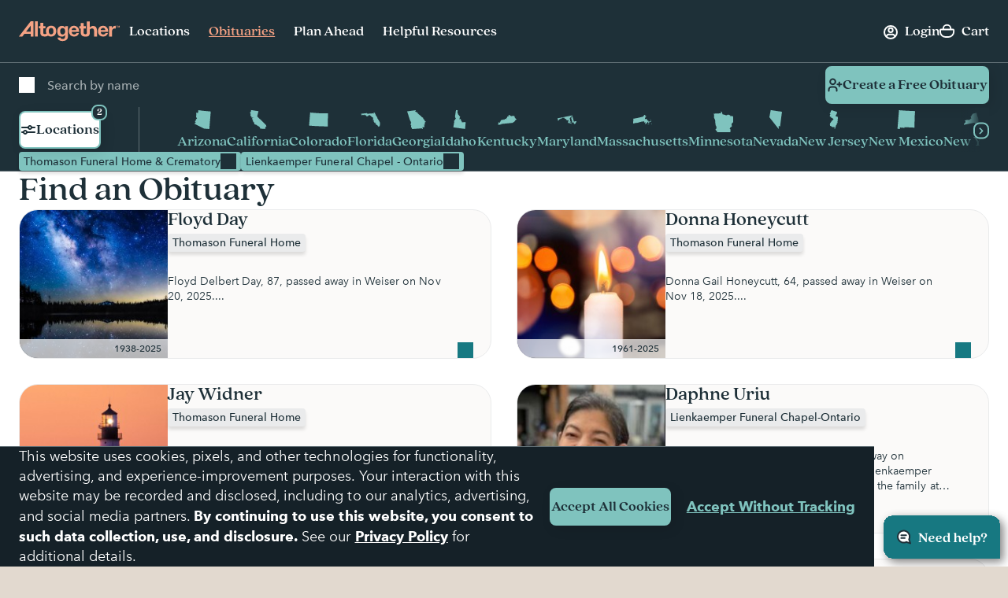

--- FILE ---
content_type: text/html; charset=utf-8
request_url: https://www.google.com/recaptcha/api2/anchor?ar=1&k=6LehRy4pAAAAAAfiQZpSFwEE85TC7rOBS8KZZI_j&co=aHR0cHM6Ly93d3cuYWx0b2dldGhlcmZ1bmVyYWwuY29tOjQ0Mw..&hl=en&v=TkacYOdEJbdB_JjX802TMer9&size=invisible&anchor-ms=20000&execute-ms=15000&cb=5mh3mp5s32m0
body_size: 45701
content:
<!DOCTYPE HTML><html dir="ltr" lang="en"><head><meta http-equiv="Content-Type" content="text/html; charset=UTF-8">
<meta http-equiv="X-UA-Compatible" content="IE=edge">
<title>reCAPTCHA</title>
<style type="text/css">
/* cyrillic-ext */
@font-face {
  font-family: 'Roboto';
  font-style: normal;
  font-weight: 400;
  src: url(//fonts.gstatic.com/s/roboto/v18/KFOmCnqEu92Fr1Mu72xKKTU1Kvnz.woff2) format('woff2');
  unicode-range: U+0460-052F, U+1C80-1C8A, U+20B4, U+2DE0-2DFF, U+A640-A69F, U+FE2E-FE2F;
}
/* cyrillic */
@font-face {
  font-family: 'Roboto';
  font-style: normal;
  font-weight: 400;
  src: url(//fonts.gstatic.com/s/roboto/v18/KFOmCnqEu92Fr1Mu5mxKKTU1Kvnz.woff2) format('woff2');
  unicode-range: U+0301, U+0400-045F, U+0490-0491, U+04B0-04B1, U+2116;
}
/* greek-ext */
@font-face {
  font-family: 'Roboto';
  font-style: normal;
  font-weight: 400;
  src: url(//fonts.gstatic.com/s/roboto/v18/KFOmCnqEu92Fr1Mu7mxKKTU1Kvnz.woff2) format('woff2');
  unicode-range: U+1F00-1FFF;
}
/* greek */
@font-face {
  font-family: 'Roboto';
  font-style: normal;
  font-weight: 400;
  src: url(//fonts.gstatic.com/s/roboto/v18/KFOmCnqEu92Fr1Mu4WxKKTU1Kvnz.woff2) format('woff2');
  unicode-range: U+0370-0377, U+037A-037F, U+0384-038A, U+038C, U+038E-03A1, U+03A3-03FF;
}
/* vietnamese */
@font-face {
  font-family: 'Roboto';
  font-style: normal;
  font-weight: 400;
  src: url(//fonts.gstatic.com/s/roboto/v18/KFOmCnqEu92Fr1Mu7WxKKTU1Kvnz.woff2) format('woff2');
  unicode-range: U+0102-0103, U+0110-0111, U+0128-0129, U+0168-0169, U+01A0-01A1, U+01AF-01B0, U+0300-0301, U+0303-0304, U+0308-0309, U+0323, U+0329, U+1EA0-1EF9, U+20AB;
}
/* latin-ext */
@font-face {
  font-family: 'Roboto';
  font-style: normal;
  font-weight: 400;
  src: url(//fonts.gstatic.com/s/roboto/v18/KFOmCnqEu92Fr1Mu7GxKKTU1Kvnz.woff2) format('woff2');
  unicode-range: U+0100-02BA, U+02BD-02C5, U+02C7-02CC, U+02CE-02D7, U+02DD-02FF, U+0304, U+0308, U+0329, U+1D00-1DBF, U+1E00-1E9F, U+1EF2-1EFF, U+2020, U+20A0-20AB, U+20AD-20C0, U+2113, U+2C60-2C7F, U+A720-A7FF;
}
/* latin */
@font-face {
  font-family: 'Roboto';
  font-style: normal;
  font-weight: 400;
  src: url(//fonts.gstatic.com/s/roboto/v18/KFOmCnqEu92Fr1Mu4mxKKTU1Kg.woff2) format('woff2');
  unicode-range: U+0000-00FF, U+0131, U+0152-0153, U+02BB-02BC, U+02C6, U+02DA, U+02DC, U+0304, U+0308, U+0329, U+2000-206F, U+20AC, U+2122, U+2191, U+2193, U+2212, U+2215, U+FEFF, U+FFFD;
}
/* cyrillic-ext */
@font-face {
  font-family: 'Roboto';
  font-style: normal;
  font-weight: 500;
  src: url(//fonts.gstatic.com/s/roboto/v18/KFOlCnqEu92Fr1MmEU9fCRc4AMP6lbBP.woff2) format('woff2');
  unicode-range: U+0460-052F, U+1C80-1C8A, U+20B4, U+2DE0-2DFF, U+A640-A69F, U+FE2E-FE2F;
}
/* cyrillic */
@font-face {
  font-family: 'Roboto';
  font-style: normal;
  font-weight: 500;
  src: url(//fonts.gstatic.com/s/roboto/v18/KFOlCnqEu92Fr1MmEU9fABc4AMP6lbBP.woff2) format('woff2');
  unicode-range: U+0301, U+0400-045F, U+0490-0491, U+04B0-04B1, U+2116;
}
/* greek-ext */
@font-face {
  font-family: 'Roboto';
  font-style: normal;
  font-weight: 500;
  src: url(//fonts.gstatic.com/s/roboto/v18/KFOlCnqEu92Fr1MmEU9fCBc4AMP6lbBP.woff2) format('woff2');
  unicode-range: U+1F00-1FFF;
}
/* greek */
@font-face {
  font-family: 'Roboto';
  font-style: normal;
  font-weight: 500;
  src: url(//fonts.gstatic.com/s/roboto/v18/KFOlCnqEu92Fr1MmEU9fBxc4AMP6lbBP.woff2) format('woff2');
  unicode-range: U+0370-0377, U+037A-037F, U+0384-038A, U+038C, U+038E-03A1, U+03A3-03FF;
}
/* vietnamese */
@font-face {
  font-family: 'Roboto';
  font-style: normal;
  font-weight: 500;
  src: url(//fonts.gstatic.com/s/roboto/v18/KFOlCnqEu92Fr1MmEU9fCxc4AMP6lbBP.woff2) format('woff2');
  unicode-range: U+0102-0103, U+0110-0111, U+0128-0129, U+0168-0169, U+01A0-01A1, U+01AF-01B0, U+0300-0301, U+0303-0304, U+0308-0309, U+0323, U+0329, U+1EA0-1EF9, U+20AB;
}
/* latin-ext */
@font-face {
  font-family: 'Roboto';
  font-style: normal;
  font-weight: 500;
  src: url(//fonts.gstatic.com/s/roboto/v18/KFOlCnqEu92Fr1MmEU9fChc4AMP6lbBP.woff2) format('woff2');
  unicode-range: U+0100-02BA, U+02BD-02C5, U+02C7-02CC, U+02CE-02D7, U+02DD-02FF, U+0304, U+0308, U+0329, U+1D00-1DBF, U+1E00-1E9F, U+1EF2-1EFF, U+2020, U+20A0-20AB, U+20AD-20C0, U+2113, U+2C60-2C7F, U+A720-A7FF;
}
/* latin */
@font-face {
  font-family: 'Roboto';
  font-style: normal;
  font-weight: 500;
  src: url(//fonts.gstatic.com/s/roboto/v18/KFOlCnqEu92Fr1MmEU9fBBc4AMP6lQ.woff2) format('woff2');
  unicode-range: U+0000-00FF, U+0131, U+0152-0153, U+02BB-02BC, U+02C6, U+02DA, U+02DC, U+0304, U+0308, U+0329, U+2000-206F, U+20AC, U+2122, U+2191, U+2193, U+2212, U+2215, U+FEFF, U+FFFD;
}
/* cyrillic-ext */
@font-face {
  font-family: 'Roboto';
  font-style: normal;
  font-weight: 900;
  src: url(//fonts.gstatic.com/s/roboto/v18/KFOlCnqEu92Fr1MmYUtfCRc4AMP6lbBP.woff2) format('woff2');
  unicode-range: U+0460-052F, U+1C80-1C8A, U+20B4, U+2DE0-2DFF, U+A640-A69F, U+FE2E-FE2F;
}
/* cyrillic */
@font-face {
  font-family: 'Roboto';
  font-style: normal;
  font-weight: 900;
  src: url(//fonts.gstatic.com/s/roboto/v18/KFOlCnqEu92Fr1MmYUtfABc4AMP6lbBP.woff2) format('woff2');
  unicode-range: U+0301, U+0400-045F, U+0490-0491, U+04B0-04B1, U+2116;
}
/* greek-ext */
@font-face {
  font-family: 'Roboto';
  font-style: normal;
  font-weight: 900;
  src: url(//fonts.gstatic.com/s/roboto/v18/KFOlCnqEu92Fr1MmYUtfCBc4AMP6lbBP.woff2) format('woff2');
  unicode-range: U+1F00-1FFF;
}
/* greek */
@font-face {
  font-family: 'Roboto';
  font-style: normal;
  font-weight: 900;
  src: url(//fonts.gstatic.com/s/roboto/v18/KFOlCnqEu92Fr1MmYUtfBxc4AMP6lbBP.woff2) format('woff2');
  unicode-range: U+0370-0377, U+037A-037F, U+0384-038A, U+038C, U+038E-03A1, U+03A3-03FF;
}
/* vietnamese */
@font-face {
  font-family: 'Roboto';
  font-style: normal;
  font-weight: 900;
  src: url(//fonts.gstatic.com/s/roboto/v18/KFOlCnqEu92Fr1MmYUtfCxc4AMP6lbBP.woff2) format('woff2');
  unicode-range: U+0102-0103, U+0110-0111, U+0128-0129, U+0168-0169, U+01A0-01A1, U+01AF-01B0, U+0300-0301, U+0303-0304, U+0308-0309, U+0323, U+0329, U+1EA0-1EF9, U+20AB;
}
/* latin-ext */
@font-face {
  font-family: 'Roboto';
  font-style: normal;
  font-weight: 900;
  src: url(//fonts.gstatic.com/s/roboto/v18/KFOlCnqEu92Fr1MmYUtfChc4AMP6lbBP.woff2) format('woff2');
  unicode-range: U+0100-02BA, U+02BD-02C5, U+02C7-02CC, U+02CE-02D7, U+02DD-02FF, U+0304, U+0308, U+0329, U+1D00-1DBF, U+1E00-1E9F, U+1EF2-1EFF, U+2020, U+20A0-20AB, U+20AD-20C0, U+2113, U+2C60-2C7F, U+A720-A7FF;
}
/* latin */
@font-face {
  font-family: 'Roboto';
  font-style: normal;
  font-weight: 900;
  src: url(//fonts.gstatic.com/s/roboto/v18/KFOlCnqEu92Fr1MmYUtfBBc4AMP6lQ.woff2) format('woff2');
  unicode-range: U+0000-00FF, U+0131, U+0152-0153, U+02BB-02BC, U+02C6, U+02DA, U+02DC, U+0304, U+0308, U+0329, U+2000-206F, U+20AC, U+2122, U+2191, U+2193, U+2212, U+2215, U+FEFF, U+FFFD;
}

</style>
<link rel="stylesheet" type="text/css" href="https://www.gstatic.com/recaptcha/releases/TkacYOdEJbdB_JjX802TMer9/styles__ltr.css">
<script nonce="nCqCEPE0LLtMyIPtr_0_Gw" type="text/javascript">window['__recaptcha_api'] = 'https://www.google.com/recaptcha/api2/';</script>
<script type="text/javascript" src="https://www.gstatic.com/recaptcha/releases/TkacYOdEJbdB_JjX802TMer9/recaptcha__en.js" nonce="nCqCEPE0LLtMyIPtr_0_Gw">
      
    </script></head>
<body><div id="rc-anchor-alert" class="rc-anchor-alert"></div>
<input type="hidden" id="recaptcha-token" value="[base64]">
<script type="text/javascript" nonce="nCqCEPE0LLtMyIPtr_0_Gw">
      recaptcha.anchor.Main.init("[\x22ainput\x22,[\x22bgdata\x22,\x22\x22,\[base64]/MjU1OmY/[base64]/[base64]/[base64]/[base64]/bmV3IGdbUF0oelswXSk6ST09Mj9uZXcgZ1tQXSh6WzBdLHpbMV0pOkk9PTM/bmV3IGdbUF0oelswXSx6WzFdLHpbMl0pOkk9PTQ/[base64]/[base64]/[base64]/[base64]/[base64]/[base64]/[base64]\\u003d\x22,\[base64]\\u003d\x22,\x22w7g0DsK1wqnDuj5KIH1VD8Omwq01wo0/wrfCgMOdw5o6VMOVScO2BSHDp8Oaw4JzRMK/NghYXsODJgnDuTofw4EUJ8O/JsOswo5aaCcNVMKfLBDDnjhqQyDCrWHCrTZTYsO9w7XCuMKHaCxnwpknwrVHw69LTiMtwrM+woHChDzDjsKKF1Q4McOmJDYbwp4/c0ULECg4axsLHMKpV8OGU8OEGgnChTDDsHtOwpAQWjkQwq/DuMKpw6nDj8K9dUzDqhVNwrFnw4xwacKaWH/[base64]/[base64]/CisKjLMKZGMK5VMOPQcOjYMKrFEgBJcKPwoI5w6nCjcKQw6BXLj/CksOKw4vCoBtKGBgywpbCk1w5w6HDu0/DoMKywqkgeBvCtcKeJx7DqMO6dVHCgzjCsUNje8K7w5HDtsKQwqFNIcKaYcKhwp0Gw6LCnmtlb8ORX8OGSB8/w5/Dg2pEwoAPFsKQVsOaB0HDl3YxHcOxwq/CrDrCg8OhXcOaW3EpDUE0w7NVJj7DtmsKw7LDl2zClldIGxXDkhDDisOIw6wtw5XDksKSNcOGfyJaUcOPwoQ0O3TDv8KtN8Kpwp/ChAF7McOYw7wMY8Kvw7UUZD99wpRbw6LDoEBvTMOkw7HDmsOlJsKXw59+wohTwrFgw7BBAz0GwqrCusOvWxPCkwgKZsOjCsO/PcKmw6oBMybDncOFw7vCmsK+w6jCizjCrDvDogHDpGHCmjLCmcOdwrvDlXrCllhHdcKbwpXCvwbCo0rDq1gxw58vwqHDqMKlw7XDszYMbcOyw77Dp8KnZ8ObwrTDisKUw4fCqSJNw4B6woBzw7d6wpfCsj1Uw5JrC2/[base64]/[base64]/DnMOOHA7Ck3LDh8KbwqMqw6oow6MrLkLCjWtJw4kRahXClMOJEsKwen7CrEYcMsOPw50ZVmMfO8KEwpXCgAsVw5XDosKCw7jCn8OVM0EFa8K8wozDocKCVhnDkMOmw4/CsXTClsOiwrjDpcKmwphnbTvChsKaAsKleh/DuMKewrvChmwkwqfDuQ8GwqLCsV84wp3Cs8O2w7B+w5dGwqbDmcKsVMOnwrDDujNXw6c1wrRnw6fDjcKlw485w6BsBMOGAjnDon3DvcO5w6cZw6YDw78aw5wKVyRACMKROsKnwpobHkbDsQvDkcOzEGYxJMOtEGpEwpg3w7/DjMK9w4nCpcKqDMKUQsOVX3jDlMKpLMK3w6HCi8OHGcObwo3ChHDDlVrDjybDgh4ZK8KWGcOTRBHDtMKtG3YEw6rCqjjCvUcGwqnDs8K6w7AMwovCsMOAK8KcEsKMCMOzwpkTFwvCi1V/XC7CsMOYdDclKcK2wq0qwqM+ZMOXw5xkw5NcwpRcc8OEF8Kaw59cUwVAw55Bwo7Cn8OJTcOFawPChMOCw7Ftw5/DuMKlYcO7w6bDicOEwoQow5jCu8OfMW/DkkAGwoHDqsOjVkJtV8OGLXDDncKrwo5Hw4bDo8O2wqsQwpfDmn9+w75GwoITwo1QcjTCn0/CoUDCoXbCocO0QWDCkx5uTsKKdj3CqMOnw6Y8KiRMSVxYOsOnw57CvcOQIV7DkRIpGkskdl3CmQNdQjM8QxBWWsKLKhzDmsOpIMO4w6/Dk8KmelQjS2XChcOHfMKswqvDpl/[base64]/w6jCr8Kvwop2Q2PCvhjCoyVUw5nDpxsdwpXDuXtBwonCqmdpwpLCojkZwoYSw4QiwoEtw48zw4oRLsKgwrbDgWPCh8OWBcKPS8KGwqrCqAdbD3IIXcKXwpfDncOwKsOVwqFIw4dCLTwVw53Dgm8Qw6HCiB15w63Ch28Lw5oTw7zDklYQwrUowrfCmMKXSi/Dpg4Nd8OKXsKVwofCkcOXaR1fPcO+w7nCoCDDiMKUw4zDh8OmeMKCJDIYGwoqw6jCn11Yw6/DnMOZwoZFwq0xwp3CrT/Cr8OCQ8K3wosmc3soWMO8w7wRw6XDt8KgwqJSUcKxOcO+GUnCqMKMwq/DvgHCkcOOZsO9U8O2N2txWzcLwrZww5FZw4fDqxjCngQrL8OLaTTDpW4KWMO4w4vCsW5XwoPChDJIQxXCvFbDkzpUwrBOO8OcSRAtw4tAIElkw6TCmDbDh8KGw7JqLcO/RsOBT8Knw68MWMK3w47DgcKjI8Kmw6fDg8O5DWfCn8Oaw5oJRHrCtBHCuBg9PMKhRE0EwobCo0jDjsKlN2jCjFp/w6JOwq/[base64]/CmgVLf8O6wps/[base64]/DusOIw6cZT8KkCcOAbmbDhyxVw4vDiMK/w6Vxw43Dq8K8wqbDk3QWN8OuwrzChsKIw49tecOnQm/CpsOAKWbDs8K1d8O8c0p+Vl8aw5V6d1tGUMONTMKzwqnCiMKVwoUQZcKtEsKmFwMMMcKEw5zCqn7DiQfDrXzCgER+K8KBWsOSw5B1w7gLwpFtGgnCmMKMdyTCh8KAb8Khw6Vtw4t+G8Kgw7TCtcO2wq7Djg/[base64]/DjHY6w5PDon3CkGPCnsKHw4DCqiZNIsOnw6obWDDCj8KXKWQkw4wPNsO8TztHU8OGwo1ncMK1w4DDuH3ChMKMwq8Ow6tbGcO+w41/ens+AARXw6ZhdS/CiiMdw7jCpsKZZUMvYsOsXcKhFDtSwqvCp0lGSg1NRcKIwrTDqj0rwrV/w5trHEHDhn3Cm8KiGMO6wrTDnMObwpnDtMKBEDDCscKQUQXDnsOcwotkw5fDm8KlwrZxCMODwqhLw6Yqwp7Cj3cFw681c8K0wpojBMOtw4bCssOGw6A/[base64]/CoMKZQMOIwrjCvcOzw7zCksKwwodxwpA7woMHw6rDgH/Cr1TDrXLDj8K3w5zDrCBgw7dMaMKlLMOMG8Orwr/CpMKpaMKcwo51L2l1J8K/EsOGw5ktwoNsWsKWwpUDUAtSw5NUX8KMwp1tw5/Dp2NbYjXDl8OEwoPCkcKhDRzCrsOIwrNowqQtw44DP8O8S3lsJ8OBc8KlOMObMg/CtkAXw7bDsnwkw6V2wrAsw4TCn08OP8OTwovDlFoUw5HCmAbCtcKWEDfDs8KnNwJVLURLKMKRwqTDp1PCiMOuwpfDni/DnMOwYCzDnihiw7hlwrRJw53CiMKewqAzHcKHbQnCmBfChg3Cg1rDqXk0woXDtcKvIyA+w44fJsORwo01YcOVHmc9ZMKpLMKfZMOUwoHCpETCl1B0K8OTNQrChsKfwofDrUlGwrZ/OsKjOcONw5HDgQZ+w6HDnGx+w4zClMK6w6rDgcOOwqrCpXTDoSt/[base64]/Dg8OBw7JMASh+w7TCmgLDmsKdLR8Aw7MZPMODw5s4w7FnwpzDkUPDkmZDw50nwoNOwpLDo8Opwq/DiMKGwrAnKsKKw4vCmyDCmcKVV0DCm0PCtcO+FAbCuMKPX1TCvMOZwrgxLwQWwqjDqXIVVMOsT8OFwpjCvj/Di8OlcsOEwqrDszhTLA/CpyXDp8K4wrZZwr/CkcOhwrrDvRjDu8KBw4bClTkywq/[base64]/CqmrDq2jDvWIkA0QbaCHChcKqc04Ew7fCucOiwpIrJsOPwoITTSbCjFo3w5vCuMOsw6LDhHUmYR3CpHN+w7MvH8OHw5vCp3fDl8KWw4UGwrk0w492w5IMwpvCpcO+wr/[base64]/CvsONR0wAw4DCn8OQw6XDssOjUjwPw4wPwrjDtCwdFBTDngTCi8OowqnCvjpaOMOHJcORwoPDq1fCsUDDo8KOHEsjw51IFXHDo8O2WsOFw5vDsEzCnsKEw7wgXX0gw4XCj8OWw6gzw4fDnUfDhA/[base64]/w43Dv8Kcw7lKwoTDocOkw47CiFFSFAzDh8K2wo7DtWxOw4luwqXCvQV0wrvCk3/[base64]/Cp35Sw5fCjcKqOWbDnMKJw7dxMsKBOAgZPsK8eMOxw57Dl1E3EMOkRcOaw6XCgDvCrsOcJcONCEfCu8KaPcOfw64ZWAA2ScKZI8O7w7vCkcKVwp9VfMKAccOPw4ZKw6fDh8KHBlPDjxYaw5ZsB3Ruw6DDiX/[base64]/DusK8w7lyw53DksK5YsKhWHUaLzlbfcOUwpnCkMKTchtuw4sRw43DoMOAw7oBw4/Cpw8Ow4rCsTvCvW3CmcKNwqQGwpHCvMOewq0kw6XDl8KDw5TCh8Oza8OfNWLDvnBww5zDhsOFwok/[base64]/[base64]/wqTDhcOXDEXDlT5Aw6DDgRcIdcKAFkFHw5nDjsOGw7PDk8KpBFnCqCQ+ccOnC8KHecOWw5dRDjjDu8OMw5bDisOKwrjCrcKgw4UANsKiwqHDk8OafBbCpsKDYMKMw7V3w4PDocK/wqJYbMOoR8Ktw6FTwr7Ds8KOXFTDhMK4w4DDj30Nwok8HMOpwrIwXijDi8KUBxt3w4rClAV5wqjCqQ/CjxjDhgTDrgJ0wrrDvcKNwpDCrsO/wq4hR8O0WMOLEsKHL3nDs8KJbSE6wrrDg2w+wrwzZXonekhXw7fCmMKdw6XDisOxwqsJwoc/a2Iqwqg7ZU/[base64]/wrc0BUIvVsOAwoTCoEnDi8KMw4nDrcKqw63CicO/I8KXZTcAdW3DgcKjw6MhY8Oaw6bCoVXCgMOKw6nCpcKgw4/DsMKWw4fCpcO8wo88woNlwrnDj8KaPUfCrcKBJxclw4gQWBArw5bDuVbCimbDgcOSw7MTdSXCqChiworCkEzDocOyNMKLbcO2SQTCusObSXfCgw0Fb8KZCsOew6I/w51iPgRRwqpPw7wbdsOuMcKHwodzFcO0wpnCocKiPitmw4tDw5bDhChUw6/Dt8KbMzDDscKYw5ljLsOyCsOkwrvDhcONXsOtSiNRwrk3JcO9bcK3w5bDqAtjwpt2QhNvwp7Dh8KfAcOCwoc/w7LDqcOWwqXCrTtyLcKvSMO/E0LDkwDCrMKTwoLCvMK/[base64]/w7TDpsKmw7NWTSjCoCXDpEVsw4kcXGXClHTCjMK4w45nCVksw5XClsKpw4PCnsKPHjhZw48Lwp5GHjFMfsOccBzDr8ONw5DCpsKPw4PDrsKGwq/[base64]/CgDlfwrlGwoIVNMOhX8OjwqMDw7ZRw6xQwqsRZm7DsHXCjQvDrwYhwpTDt8OqWMKcwozCgMKhwpbDv8OIwpnCr8K0wqPDk8OsSDINcWAuwrjClCw4fcKpAMK9N8KZwpJMwqDDhXkgwqcuwpkOwrJEPDEww4UNSH46OMKZOcOQeGkhw4/DkMO3w6zDgkoLbsOkATvCs8OgFcOEAnHCvcKFw5lNNMOrdcKCw4QzY8OsecKQw4UQw5EYwqvCl8Ogw4PCky/Dj8Oww7ZtJMK5NcKAZsKdEELDq8OfaC1/dBUhw6hmwqvDscO6woAAw6LCsR9uw57CucOawpTDp8OWwqfCscKCFMKuMcKaYk8/asOfGcKABsKJwqIkwp98TxIocMKBw7QSc8Oww4DDhsORw7pcOxXCv8OFIsOGwo7DlUvDtRoIwrE6wppIwp4/LcO4R8KcwqkyWGrCtCrCuXTDhsOGVRw9azlEwqjDn3lXcsKYwp52w6U7wr/DkxzDiMOMHMOZZcKPH8O2wrMPwr4delkQHn5bwqZLwqM5wrlkcz3DisO1d8O/w68BwpPCl8KKwrDCv3pgworCu8KRHsK3wrfCj8K5Jk/CtXvCq8K4wqfDmsOMesOaHzrChcKOwo7DgyHCo8OaGyvClMOPX3w+w54Sw6jDuG/DrljDvcK8w40YGF3DtWHDjsKiZ8O8cMOlV8O9OC/Dn3dRwpxRUsOcMTRAVldswrHCmsKaMGvDpMOhw7/CjcOzWlhkRDXDp8OcVcORQAEPBFocwpLCvhh4w4jDuMOCQSoRw5bCv8KLwrwww4kHw7jDm2ZXw7deDW9Lw4TDg8KrwrPCs13DpxluWsKbHMK8wqvDhsOvwqI1H1YiYhEIFsOFY8K6bMOhNH7Dl8KAe8OjAMKmwrTDpQPCoFk5QWkew5zCrsKUDVbDkMO/MkDDqcKOCVbChhHCm27CqhvDuMKiwpw5w4LCqQdCUjHCkMOnJ8Kww6xrXlLDlsKjBBQ1wrkIHyEEOE8dw63CnMOHw5VmworClsKeF8OrIMKzDRzDkMKsEsOjMsOPw6tTcA/CkMOjK8O3I8KHwpNJFTdEw6jCr18DBsOKwpfDlsKewrZ2w6jCnwRNAjlvEcKmIMKHw4Q6wrlKT8KfRGx0wrrCsmjDiX3Co8K2wrPCl8KFwpQIw5R/SsO+w4TCkMO6b03CqHJiwp/[base64]/DrTXDmTPDmsK9wqk3w5zCvcODwqZjwrpUwrkfwpcUw5/DoMKhdDLDggPCnD7CrcOnVsOGRcKwJMOIMMOYKsOVPAEgREvDi8O+IcOWwqlSKRgkK8OXwop6ecOlF8OSNMKBwrXDlcKpwrR1U8KXITTDvWHDoF/CtT3Cqm8fw5IVX0ddWcKgwqPCtH/Dvh9Uw6zDsVbCpcOJKsKiw7B/wp3CvMOCwq8Pwo7DicKkwpZCwotzwozDm8KDw4fCkQbChCfDgcO/[base64]/DpcKBwq3CvcO4woY0woPDvxjCthXDvljDt8KDaxLDnMKlGsOrTcO9FlF0w53CikjDuiYnw7nCocKjwrNqNcK7AS5+A8K2w6hqwrnCgMO0H8KJfQxKwqDDrkHDq1opMw/DksOewolAw5BUwrrCgXnCq8OXRMOPwqB4AMO5AcKKw63DtXMNH8OeTlrCiQHDsjcMacOEw5PDnzsETcKYwpBuKcOtQgzDoMKhPMKpV8OJFibCg8O+FMO+PlAPfGHDpcKTIMKewr52A1tQw6ArY8KKwr/DhsOTMMK4wohTX1LDolPCmlVLM8KnLsOMwpfDjyXDqsKRNMOeHFzCjcO2L3g5NxPCvynCs8OOw6XDtinDg0pqw5xsXAMiEG1FW8K1wrHDljrCoALCrcO/w4c0wrBxwqsmR8KTd8OOw4s/Bhk9OlPDtnYRZsOewrYDw6zCtsOZD8KDwqfCpMOOwpXDj8O+LsKawolmUsOfw5/CgcOUwqHDksOFwq8iL8Kuf8OTwo7DocOOw49dwrzDnsO1YjYAHz52w6VwaV5JwqsBw51TGHPCnMKuwqFfwp9fGSbCusKEEAbChx9ZwqrCrsO8WxfDjxw4wqHDh8Kvw6zDgsKswqJUw5tlIEQTB8OAw7fCoD7DlWpocyzDoMOmXMKHwrDDt8KMw7bCv8ODw6rCkQp/wqdwHsK5ZsOxw7XCvz08wo8ibMKqBcOiw7vCmMOTwp93PcKJw583JMO9aC8AwpPCtsOJw5DCjQY/Yn1RYMKewqrDnT5dw50YZcOowrlOf8Kuw6/DmnVIwp9Bwol+woM4wrzCpkHCksKYJQXCg2PDuMOcMG7CocKteDPCr8OrKGYDwozClGLDkcO4bsKweSfCpMK1w6nDiMKhwqLDjAcrLCNMWsKJF05ywqRtZcO2wqtsKXpLw6/[base64]/CsxLDnghgWcO/wp/[base64]/CqsOXKsKKcTxSwoDClcOvw6pywrbChU3Dhzgab8OswoBmGyYGNMKWfMO+wpLDicKJw4/Dj8Kfw450wrHChcO5R8ODL8OjTkXCpMOJwo1uwrlLwrIhWB/Ck2jCq2BYPMOYU1TDpcKODsKZfC/[base64]/CvcK6RcOpRcKkwqvDvGIeU8KEQ27Dq13DuXbCgUohw5IVXG3DvsKew5PDmsKzI8K8MMK/ZcKTe8K6AF8Dw4gAaUMkwoHCuMOiIyfCssKnJMOxwpUCwqE3H8O5wpHDuMKfC8O4BSzDtMKoH19NdRDCg048wq5EwpfDhcOBeMK5UsOow45swodIHXJLQSrDj8Ogw4bDqsK7ex0YIMKRRSAQw4wpLypURMKUeMOyMQTCuz/CiBxtwrLCuDXDsiHCsGpqw4MOdglFUsK0eMKSaCpzfGRFPsOpw6nCihfDr8KUw77Dvy3DtMKWwoccEmDCm8K6FsKYV2h/wot7worCmsObwqvCrcKvw41+f8Ocw5tHVcOgNWZ1NUzCl27Dl2fDucKawrXDtsKgwqnClil5AcO9SivDqMO1wp93MTXDtFPDkQDDoMKMwpHCt8O4wqtwaULCjBbDuERjKsO6wrjDhnrCtn/[base64]/[base64]/Dv8KMw4MnwqdFw7fDvVvCicO+wrrDpcO/XEUAw67Ch3XCscO3bDXDgMOWD8OqwovCn2XCmsOaD8OSYWLDmFRdwqPDr8OQRsOxwqTCksOZw5vDtTUlw67CliM7w6dIw61qwqrCpcKxCk/DrXJuY3YSXDRnC8OxwocpPsKxw7xOw7nDnMKiQcKJwpcgTD85w64cIAtRw64KGcOsBxkDwrPDucK1wpUSC8K2R8Ovw4fDnsKuwql7wozCmcKPKcKHwo/[base64]/[base64]/DtcO0KgrCqcOJU1DDj8OZc3J1VMOWVsKdwqrCrMOtw5DDiEANcGjDhMKKwoZOw4jDskXCv8Kow43DucOwwq0rwqXCvsKUQxDDhAhBFB7DpTZAw4deJFXDmAvCpsO0T3vDuMKKwqgCcgUGPsKLGMK9w6vCisKhwo/[base64]/w6DDg8KZe8OfwrPDlk0dBm3Ch2PDqztMO8Kgw7PDmw7DgVYcF8OPwqVNwrFKVz7DqnszTMKCwqHCtcOgw51mV8KcV8Kcw40nwoEHw7TDpMK4wr87XELCn8Kuwr80wr09b8OCTMKaw5HDviUibcO4K8KHw57DosOnZA9vw5fDgyzDrSvCoFBsPBEzIB/DgMOxKRkNwozCtnrChGLDq8KnwofDmcKIeDLCkFTCqzN1EijCjHTCoTXCjcOFFhfDgcKKw6XDlnBpw7hpw6zClA/CmMKMGMOIw43DssO5w77CtzF+w4PDpiBYw6LChMOmwpvClB5kwp3CvVHCosOoK8Kawr3Do1RfwpsmYSDChsOdwqgOwrE9X3tnwrPDi2dvw6Niw4/[base64]/DkDTDtMOwwofCuQpRw68Ub29jw4BSwqoJwrnDn3/DilFlw7tdSGvCm8OMw57CjMO8N19tY8KPQH4qwptYM8KQV8ORecKbwqt3w6TDmcKCw5l3wr50SMKmw5fCvj/DjAZiwr/Cq8OnI8OzwoVoChfCoDrCt8OAQ8O/[base64]/Do1TDjcOTw7nDgcOWw4JWAsO6wrIOw5x0wpskccOjfsO5w7rDlcOuw4XCmmLDvcOKw6PCt8Ohw6cHQzUOwo/CphfDjcKJdiNYR8OYZTJnw5rDrsO3w57DtBdUwo05w4VLwofDp8KnDhAvw5LDu8OPWcOGwpBaDQbCmMOCKQUcw6p/YMKxwpzDhjjChHbCmsOaPXvDrsOxw4nDm8O9bk/Di8OPw4I2PELCncKbwo9QwoHDklx8VyXDqSzCv8OdSAfCicK3NlFnYcONBsKvHsOswrcrw7PCnw9XKMORJsOoJ8KsRsOhfRbClUnChmXDksKVPcKQE8Kfw4JNTMOUe8OXwr4CwrgYBglIYMOhKjjCm8Kmw6fDhsOPw7PDp8OjH8OeMcO8TsOuZMOEwp5Cwo/[base64]/wpckwrgoZ8KVw49Gw7jDiMOxLDsrLHdGRAA4IQrCvsOLB3dLw4nDq8OXwpXDhsO8wok4w7rChcOowrHDrsK3Jj1/w7lRW8OTw53Ch1PDusK+w6JjwrVJPMKAFsK6RjDDk8KvwpPCo1ApankPw4sRD8K/w7TCkMOQQkVBwpJQf8OUXkXDgcK+w4cyRcOpLVPDtsKzWMK/AEh+ScKQKwUhLTVvwqLDi8OWGMOFwrBlOTbDv2zDh8KJEA1Dw54wU8KnG0TDlsOtTApcwpXDhsKbKhBoasKbwrRuGzEgGcKObH/Ct3XDrWleQxnCvT8qw5ouwpETd0EXdVPCkcOnwrt/NcO/YhsULMKzdUp5wo4zw4bDplpXdXjDrjzCnMKwY8KZw6TCtT5sOsOxwqgJLcKLGyfChn08ETU4e1/Ds8Ocw73DssKswqzDiMOxBMKibEIXw6rCvjcWwogeb8OifjfCgcOrworCgcORwpPDgcOoDsOIMcOnw5rCiCLCqcKYw7dJQXprwqbDosKab8KTGsOFGsK9wpQhDlw4XgVkbxjDuwPDqAjCvcKjwpPCs3DDkMO8RMKUdcORDCwZwpoXEHcvw5YXw6PCq8Oyw4VrSX/[base64]/DuMK4wrdtNcOMdcK+wpUVw7pyw6jDksOrwqUFXAZgDMKNVBBPw6trw4Q0Ux10NhjCjlLCtsKRwoVjPm8ewpXCtsOdw7Uow7nDhsOdwowGG8OpR3TClgEAUk/[base64]/wrZ5wofDskDCr8O0U8KZwoPDr8KuXsOKU1k/J8OkwpPDtivDs8OcWsKmwo95woMNwqLCu8OkwrzDjybCucKsOcOrwqzDmMKdM8Ksw64Pwr8Pw7RhS8KzwqZ5w68IYG7Ck3jDl8O1f8Oqw7jDiGDCvyRfVjDDg8K4w6rDrcO6wqzCm8Ocwq/[base64]/Dg8KDd2Z4w51/ZStSDsKRdMO5woMYainDjcOHfirCmj9lD8O9KjfCj8OFPsOsTWVsHUfDtsK+UnFww5/ClDHCucK+CATDpcK7LnFXw41TwppDw74Vw7huTMO3HnfDlsKFPMOnK24Yw4vDmxTCmcOOw7BGw6opV8Odw5New5x+wqTDm8Oowo8SNkZ3wrPDr8KTfsKzXjLCmTxKwrHDmMKJw60dFV1kw7rDvcOWWRNaw6vDhsK2WcOsw7TDlCJKc23DoMKOfcKrw6XDggrCssK/wpTCkcOGZUxfbcOBwpk0wqrDhcOxw77Cq2vCjcO0wpVsR8KBwoshO8KGwpJ3N8KKA8KZw4B0OMKqZ8O1wo7DgCUsw5JYwp8Nwq4YPMOSw7JPw7w8w5NbwqfCn8Ogwo9hF1/Dq8KQwp0JZsOsw6wIwqc/w5vCu33CiUMpwonDgcOJw597w6kzLsKDS8Kaw4/Cty7Co0PDkmnDo8OvQ8O9QcKYPsKAHMOpw79sw43CicKEw6nCg8Oaw7PDlsOxRyQ2w4QoLMO4GDzChcK6WV3CpnshdMKoNcKGX8KPw7hRw6ogw5VYw4FLFGsBcmrCq3MIwr7DvsKlZTfCiwPDkMKGwq9kwpXChFXDmsO1KMKyFzcYBsOya8KqEjzDtW/DmVdXfsOew5LDkcKSwr7DiBPDkMOZwpTDo0rClQlIw4YFw5c7woNGw4nDjcKnw7TDlcOlw5cMHz1/O2bDocOqwoxQCcKDRlhTw5kgw7fDo8OywoUcw5B/[base64]/wrsTMsO/w6jDjG/[base64]/DjMOsw5BMJ8OdwpBCw4vDu8K0UFLCkDjDtsOJwqlqdlTCgcO/HSnDhsObZMKef2NuTsKmw4jDmsKwLl/DtMOEwpc2aUXDscONAjLCtcO7dy7DvcK/wqhAwpjDlmLDtCdTw5sOGcOuwoBhw7FoAsOHZG81WiojfsO6WXgAd8O2w7AGcTjCnG/[base64]/[base64]/DkFvCj8KDZlMkw5PDh8OkYcOgXsOKw4bDikfCp3Z2WnzDusK0w6fCpsKkQVbDl8O5w4jCsnphGm3DtMOFRsKNHVHDjcOsLsO3L2fCm8OLI8KNQQPCmMKRPcOGw6Nzw6xlwr/CjsO0J8Onw6IEw7wJeEfCuMOvMMKuwq7Cs8OewoBiw4rCrMOme10MwprDhsO0wrJ2w5nDosKrw7U0wqbCjFDDoFJ9LkN1w6s6w6jCs3nCozjCgSRhZ0kqQMOoBcK/woHChC3DtSPCvMO+Y3V9dMKHegQnw68tAjdcw7MAw5fClMKxwrDDqMOrWBlGw5/[base64]/DncO4bw0OORzCrsOXFXHCgSLCmw8bw4sfB8OIw4Zew4XCskxOw5DDv8KcwooHO8KIwqXCllDDoMKBw45MQgwlwqHCrcOGwpLCqx4HVWcyHXLCq8KQwoHCqsOnwrt+w7wxw5rCtsOsw5dzTWDCnGXDkG5wTXfCosK/IMKyH1VRw5XCkFIwfirCvMKYwr0VfsKzSS9jeWhrwqlEwqzCisOUw7XDjDgPw6rCgMOKw4fCjB4CaAp/[base64]/[base64]/DjGHDi8OfGsO5wowtCjBXP3LDiQw8cT7DkzM9w6AzYkp3GsKIwprCpMOQwr/CpizDgmXCmWdcUsORPMKewpxPIEPChlVDw6ROwpjCsSVxw7jCuWrDkyEKaR3CshDDuz4lw70vb8OuKMKmfBjCv8ONwo/DgMKxwq/DvsKPIsKTScOxwrtMwqvDmMKgw50Vwp7DrMK3BibCsw8Kw5LDiTDCijDCr8KuwrNtwpnCpG3DiVlKMMKzw7HCgMOoQV3Di8OVw6ZNw5LDmCzCosO/csOxwqzDn8Kiwp8cAsOhDsOtw5PCuBLCucO6wqnCgE/DnDUCI8OpRMKRUsK0w6wlwonDnhkzC8Oow4PDv18FFcOWwqnDpsOeIcOCwp3DmcOaw4R9T11twr5YI8Kmw4LDsT8xwqrDo03Crj7CqcOpw4UVRMOrwodIF05Ow5PDlCp4F05MbcKzZsONbS/ChmvCoWYlGTsMw53CoEM9acKnHsOtTTLDgU9SK8Kbw4N8S8ODwpFgQ8KtwoTCkWwTcHpFOB0uNcKDw6jDoMKXAsKUw7dLw6XDpmLDhDF9w4DDnSfCrsKww5tBwoHCiBDDqxNvw7omwrHDjnc0w54uw5XCr3nCizhLC2h1WQZQw5PClcOVcsO2TwQpdcO/wobCvsOOwqnCnsO4wpcHDwzDoxsFw7MmRMKQwp/DuEDDqcOkw7sSw6nCpMKpPDHDp8K2wqvDhUQiNEnDk8OhwrBXK2RkSMKDw5DCjMOvEnsVwpPDqcOjw6vCpsKVw5kBPMOzO8O2w5kBwq/CukxuWhReG8OrZGTCscOSKkdzw7HCscKEw5BTexTCrDzCisO0JcO+NgjCkRZGwp8FOUTDo8OwdcKCG2JdaMKWHHZbwpEyw5nCv8KKZjrCnFl8w4/DvcOLwoElwrbDlcOZwqTDlEbDviQWwpfCocO2w51DB2Fjw6xvw4E1wqPCuXF5T3TCvwfDugpdNwQPCsO1eGQPwpxpcQBmTC/DlngEwpbDgMOBw7knAkrDuREhw6c4wobCrC1EdMKyTAdGwpt7McO1w71Sw6PCjUcpwozDvsODGjTDoRrDsEBfwokZCsKkwpkpwpnCjMKuw6zCvmUaPMKSSsOYDQfCpFbDlMKvwqpne8ORw6kyRcO/[base64]/CgsOJwoRxZsK8w4bDmljDu119wq0Pw5M+wqbCkXNkw7rDr0bDvsOyQHUmam9Lw4vCml4Ww7YbOWYXfiMWwoFpw7vCszbDrSbCpXlSw5ARw5MUw4JUZcKmAUvDqmjDisK/wrIYSU9qw7/Dsy1vWcK1a8KofsKoHEAkBsKKCwkPwrIzwqVuVcK4wp3DksKFGMOfwrHDsU5TaXPCpWnCo8K5bH/DisOidDMlJMK9wo0CAGbDqQbCoBbDj8OcUXXCgMKNwq8lP0Y/[base64]/Cl8O8wqzDimnChcKJwovDj8K3R8KJw5LDggEaM8Ohw4dlQ041wqbDlhPDtBc5UljCvBbCvnt/MMOdFSYywowdwq9dwprCshbDlQvCncOzaG9sX8OwXzPDmHMOPnIxwpnCtMOrJw18ZsKmXsOiw70zw7DDncODw7pONnEXJU1UFMOSSMK0WsOZHy7DkEPDrU/[base64]/[base64]/Dj8KcTMKNbMOgfHBjw6IePmI5QMKRKgVHLRrCvcKJwqcFd1soG8OzwoLDnBoddUN9H8KuwoLChcOCwpbCh8KdLsKnwpLDjMKVTiXDmsOTw5LDhsKww5V/[base64]/[base64]/CrsKXYXIrwq5cw5Nnw7XDpiDDg1rDjcKadijCsknCq8KhBMKMw40GfsKEGRXDmMODw5TDhG/CqWPDl19NwobCv17DucKUfsOtTmk+OyrCh8KdwqQ9w4c/w7pgw6nDlcK1WcK9dsKBwol9Qw9Zd8OdT2gTwrYFGm4cwocUwrRxSh4+BARfwqPDqx3Dg2rDi8OmwqkZwpjCu0PCmcK4TCbDsFxtwpTCmBddMBvDoQRow5zDmFZhwqzDpMO0wpbCoF7ChG/CnnpzOwI6w7PDtjABwozDgsO4wq7DuwIQw6UtSBLDkgYfwonCqMOsBhfCvcOWMyXDkBDCnMOMw5rCj8OzwpzCoMO1C2XCpMK/YTAyLMOHwrHDuwRPW15desOVMMK5bF/Cm3vCo8OzewjCssKWHsOoUcKZwrplJsO7V8OAFR1rG8K1wp1zTEnCosOvVMOZS8OKXXbChsOdw5vCtMOYD3nDr3F8w4Qvw7HDscOaw7EVwowYw4vCkcOAwqYpw7kpw7tYw6fCu8OWwr3DuyDCtcKoPxnDqE/[base64]/w6zCnVgiRQ3DumAQw77Cp27DtwEELjbDh1omE8Kiw7RlNVXCusO2J8OywoPClMKbwrnCscKBwoICwp0fwrnCrCQ0O2oxBMK3wrRLw7NjwoYrwrLCn8O+HMKYB8OXXlBGDmtOwphEdsKeAMOcD8ORw5sYwoAMw4nCkU8IFMOdwqfDtcO/wodYwrPCvHLClcO/QsKHX0QcamDDqcOaw5rDt8KhwobCrDrDgksSwpceWsKwwqnCujvCqMKMW8K2WCfDvsKGfENzw6DDssK0Y2DClwpiwpTDkUoBd0lkBWJLwqd/VQZHw6vCtBlOeUnCmFLCisOUwr9uw7jDpMOoBcO/wr0Kw77Cihk0w5DDs3vCsxEnw5hnw58QYsKoccO2SMKSwpZ/w5XCpkBxwr/DkQIJw48Tw5BfCsOKw4ULMsOccsONw5t+dcKAennDth/CrsKAwokIXMO9wp/CmVPDucKGa8O9OcKBwoR7DDNbwqptwqrDssOLwo5fw7JRN24nNhPCtcKnZ8KCw6fCh8Ovw5JTw6ErPMKMP1vCkMKiw53Ci8OBwrEHEsK6WXPCvsKIwpvDgVwkMcK4DhTDq2TClcO3KEImw6YbMMOIwpfCmSJILHZNwrXCqRTDjcKrw4/[base64]/DiTvCn8OsVVbCk8K7XBrDiMO/wpcAeMOQwq3Cm03DscOdF8KzfcOxwrHDkVLDl8KibcOIw67DtAtKw4J3K8ODwonDsUQnw5gawpzCmljDiAUEw5zCqm7DnCYuTMKpNjnDo3JfGcKBFVMWWMKFMMK8GA/DiyvDpMOGW2hJw658wp08GcKaw4/Ck8KHblnCoMOKw4wow4cywp1gAknCoMOTw75EwpzDsRPDuiXCgcO5YMKuQ3o/[base64]/DqMO2woUyMMKmeMO1L10RUsK7woLCrcKmw7JCw5/DsBXCgcOLEDrDmcO+W2JlwoTDqcKcwrwGwrTCuCvCnsO6wrtawr3ClcKPKsK/w7skekwlCXLChMKJPMKNw7TCkEnDnMOOwo/ClsKmwqrDqRo/ZBzCnBfCsFEsH05vwo4tcMK/[base64]/DicOXAsOdNDnDsHVAIsKWcH9aw7/DvmrDicOhwqZ+AhQsw5orw4/DicKDwoDDgsOyw705HsKDw5dAwrQ\\u003d\x22],null,[\x22conf\x22,null,\x226LehRy4pAAAAAAfiQZpSFwEE85TC7rOBS8KZZI_j\x22,0,null,null,null,1,[21,125,63,73,95,87,41,43,42,83,102,105,109,121],[7668936,779],0,null,null,null,null,0,null,0,null,700,1,null,0,\[base64]/tzcYADoGZWF6dTZkEg4Iiv2INxgAOgVNZklJNBoZCAMSFR0U8JfjNw7/vqUGGcSdCRmc4owCGQ\\u003d\\u003d\x22,0,0,null,null,1,null,0,0],\x22https://www.altogetherfuneral.com:443\x22,null,[3,1,1],null,null,null,1,3600,[\x22https://www.google.com/intl/en/policies/privacy/\x22,\x22https://www.google.com/intl/en/policies/terms/\x22],\x22FhzvgAVnGrDPVGVzbzudeTbaeeO+/AV4nOb073ys8RU\\u003d\x22,1,0,null,1,1764193663837,0,0,[97,50,183,83,27],null,[221],\x22RC-MP6lG1X37EDcIw\x22,null,null,null,null,null,\x220dAFcWeA7drerO_oEShXuW_OxOTWzuCzb71gDV7wWNcIJ5dZv-k8pO5AQtmVxTvKDrwTRAcJ3S5k1u43AkwO0cC_S5UPTQk3AD6Q\x22,1764276463833]");
    </script></body></html>

--- FILE ---
content_type: text/css
request_url: https://tags.srv.stackadapt.com/sa.css
body_size: -11
content:
:root {
    --sa-uid: '0-176e3ba7-e242-52e4-482b-b1ace82e87ba';
}

--- FILE ---
content_type: application/javascript; charset=UTF-8
request_url: https://dev.visualwebsiteoptimizer.com/j.php?a=966383&u=https%3A%2F%2Fwww.altogetherfuneral.com%2Fobituaries%2F%3Fbids%3Dc2766810-e0e1-11ee-952b-0e5c0b05b727%257Cf14692aa-e0e1-11ee-b5ad-6e00808c52f1&vn=2.1&x=true
body_size: 12924
content:
(function(){function _vwo_err(e){function gE(e,a){return"https://dev.visualwebsiteoptimizer.com/ee.gif?a=966383&s=j.php&_cu="+encodeURIComponent(window.location.href)+"&e="+encodeURIComponent(e&&e.message&&e.message.substring(0,1e3)+"&vn=")+(e&&e.code?"&code="+e.code:"")+(e&&e.type?"&type="+e.type:"")+(e&&e.status?"&status="+e.status:"")+(a||"")}var vwo_e=gE(e);try{typeof navigator.sendBeacon==="function"?navigator.sendBeacon(vwo_e):(new Image).src=vwo_e}catch(err){}}try{var extE=0,prevMode=false;window._VWO_Jphp_StartTime = (window.performance && typeof window.performance.now === 'function' ? window.performance.now() : new Date().getTime());;;(function(){window._VWO=window._VWO||{};var aC=window._vwo_code;if(typeof aC==='undefined'){window._vwo_mt='dupCode';return;}if(window._VWO.sCL){window._vwo_mt='dupCode';window._VWO.sCDD=true;try{if(aC){clearTimeout(window._vwo_settings_timer);var h=document.querySelectorAll('#_vis_opt_path_hides');var x=h[h.length>1?1:0];x&&x.remove();}}catch(e){}return;}window._VWO.sCL=true;;window._vwo_mt="live";var localPreviewObject={};var previewKey="_vis_preview_"+966383;var wL=window.location;;try{localPreviewObject[previewKey]=window.localStorage.getItem(previewKey);JSON.parse(localPreviewObject[previewKey])}catch(e){localPreviewObject[previewKey]=""}try{window._vwo_tm="";var getMode=function(e){var n;if(window.name.indexOf(e)>-1){n=window.name}else{n=wL.search.match("_vwo_m=([^&]*)");n=n&&atob(decodeURIComponent(n[1]))}return n&&JSON.parse(n)};var ccMode=getMode("_vwo_cc");if(window.name.indexOf("_vis_heatmap")>-1||window.name.indexOf("_vis_editor")>-1||ccMode||window.name.indexOf("_vis_preview")>-1){try{if(ccMode){window._vwo_mt=decodeURIComponent(wL.search.match("_vwo_m=([^&]*)")[1])}else if(window.name&&JSON.parse(window.name)){window._vwo_mt=window.name}}catch(e){if(window._vwo_tm)window._vwo_mt=window._vwo_tm}}else if(window._vwo_tm.length){window._vwo_mt=window._vwo_tm}else if(location.href.indexOf("_vis_opt_preview_combination")!==-1&&location.href.indexOf("_vis_test_id")!==-1){window._vwo_mt="sharedPreview"}else if(localPreviewObject[previewKey]){window._vwo_mt=JSON.stringify(localPreviewObject)}if(window._vwo_mt!=="live"){if(typeof extE!=="undefined"){extE=1}if(!getMode("_vwo_cc")){(function(){var cParam='';try{if(window.VWO&&window.VWO.appliedCampaigns){var campaigns=window.VWO.appliedCampaigns;for(var cId in campaigns){if(campaigns.hasOwnProperty(cId)){var v=campaigns[cId].v;if(cId&&v){cParam='&c='+cId+'-'+v+'-1';break;}}}}}catch(e){}var prevMode=false;_vwo_code.load('https://dev.visualwebsiteoptimizer.com/j.php?mode='+encodeURIComponent(window._vwo_mt)+'&a=966383&f=1&u='+encodeURIComponent(window._vis_opt_url||document.URL)+'&eventArch=true'+'&x=true'+cParam,{sL:window._vwo_code.sL});if(window._vwo_code.sL){prevMode=true;}})();}else{(function(){window._vwo_code&&window._vwo_code.finish();_vwo_ccc={u:"/j.php?a=966383&u=https%3A%2F%2Fwww.altogetherfuneral.com%2Fobituaries%2F%3Fbids%3Dc2766810-e0e1-11ee-952b-0e5c0b05b727%257Cf14692aa-e0e1-11ee-b5ad-6e00808c52f1&vn=2.1&x=true"};var s=document.createElement("script");s.src="https://app.vwo.com/visitor-behavior-analysis/dist/codechecker/cc.min.js?r="+Math.random();document.head.appendChild(s)})()}}}catch(e){var vwo_e=new Image;vwo_e.src="https://dev.visualwebsiteoptimizer.com/ee.gif?s=mode_det&e="+encodeURIComponent(e&&e.stack&&e.stack.substring(0,1e3)+"&vn=");aC&&window._vwo_code.finish()}})();
;;window._vwo_cookieDomain="altogetherfuneral.com";;;;_vwo_surveyAssetsBaseUrl="https://cdn.visualwebsiteoptimizer.com/";;if(prevMode){return}if(window._vwo_mt === "live"){window.VWO=window.VWO||[];window._vwo_acc_id=966383;window.VWO._=window.VWO._||{};;;window.VWO.visUuid="D0672634500604CB01C72B91D348FEA97|755fb80dc874ff94dc4e004ae1935307";
;_vwo_code.sT=_vwo_code.finished();(function(c,a,e,d,b,z,g){if(window.VWO._&&window.VWO._.isBot)return;const cookiePrefix=window._vwoCc&&window._vwoCc.cookiePrefix||"";function f(a,b,d){var cookieName=cookiePrefix+a;e.cookie=cookieName+"="+b+"; expires="+new Date(864e5*d+ +new Date).toGMTString()+"; domain="+g+"; path=/"}const escapedCookieName=(cookiePrefix+"_vwo_uuid_v2").replace(/([.*+?^${}()|[\]\\])/g,"\\$1");const regex=new RegExp("(^|;\\s*)"+escapedCookieName+"=([^;]*)");const match=e.cookie.match(regex);-1==e.cookie.indexOf("_vis_opt_out")&&-1==d.location.href.indexOf("vwo_opt_out=1")&&(a=match?decodeURIComponent(match[2]):a,a=a.split("|"),b=new Image,g=window._vis_opt_domain||c||d.location.hostname.replace(/^www\./,""),b.src="https://dev.visualwebsiteoptimizer.com/v.gif?cd="+(window._vis_opt_cookieDays||0)+"&a=966383&d="+encodeURIComponent(d.location.hostname.replace(/^www\./,"") || c)+"&u="+a[0]+"&h="+a[1]+"&t="+z,d.vwo_iehack_queue=[b],f("_vwo_uuid_v2",a.join("|"),366))})("altogetherfuneral.com",window.VWO.visUuid,document,window,0,_vwo_code.sT);
;clearTimeout(window._vwo_settings_timer);window._vwo_settings_timer=null;;;;;var vwoCode=window._vwo_code;if(vwoCode.filterConfig&&vwoCode.filterConfig.filterTime==="balanced"){vwoCode.removeLoaderAndOverlay()}var vwo_CIF=false;var UAP=false;;;var _vwo_style=document.getElementById('_vis_opt_path_hides'),_vwo_css=(vwoCode.hide_element_style?vwoCode.hide_element_style():'{opacity:0 !important;filter:alpha(opacity=0) !important;background:none !important;transition:none !important;}')+':root {--vwo-el-opacity:0 !important;--vwo-el-filter:alpha(opacity=0) !important;--vwo-el-bg:none !important;--vwo-el-ts:none !important;}',_vwo_text="" + _vwo_css;if (_vwo_style) { var e = _vwo_style.classList.contains("_vis_hide_layer") && _vwo_style; if (UAP && !UAP() && vwo_CIF && !vwo_CIF()) { e ? e.parentNode.removeChild(e) : _vwo_style.parentNode.removeChild(_vwo_style) } else { if (e) { var t = _vwo_style = document.createElement("style"), o = document.getElementsByTagName("head")[0], s = document.querySelector("#vwoCode"); t.setAttribute("id", "_vis_opt_path_hides"), s && t.setAttribute("nonce", s.nonce), t.setAttribute("type", "text/css"), o.appendChild(t) } if (_vwo_style.styleSheet) _vwo_style.styleSheet.cssText = _vwo_text; else { var l = document.createTextNode(_vwo_text); _vwo_style.appendChild(l) } e ? e.parentNode.removeChild(e) : _vwo_style.removeChild(_vwo_style.childNodes[0])}};window.VWO.ssMeta = { enabled: 0, noSS: 0 };;;VWO._=VWO._||{};window._vwo_clicks=false;VWO._.allSettings=(function(){return{dataStore:{campaigns:{28:{"ss":null,"ibe":1,"manual":false,"pc_traffic":100,"name":"Heatmap","main":true,"combs":{"1":1},"goals":{"1":{"pUrl":"^.*$","mca":false,"excludeUrl":"","urlRegex":"^.*$","type":"ENGAGEMENT"}},"comb_n":{"1":"website"},"stag":0,"globalCode":[],"clickmap":0,"mt":[],"segment_code":"true","sections":{"1":{"triggers":[],"path":"","variations":{"1":[]},"variation_names":{"1":"website"}}},"metrics":[],"id":28,"version":2,"triggers":[8950104],"status":"RUNNING","multiple_domains":0,"urlRegex":"^.*$","type":"ANALYZE_HEATMAP","exclude_url":"","ep":1729523520000}, 29:{"multiple_domains":0,"ibe":1,"aK":1,"wl":"","manual":false,"pc_traffic":100,"name":"Recording","main":true,"combs":{"1":1},"goals":{"1":{"pUrl":"^.*$","mca":false,"excludeUrl":"","urlRegex":"^.*$","type":"ENGAGEMENT"}},"stag":0,"comb_n":{"1":"website"},"mt":[],"globalCode":[],"clickmap":0,"ss":null,"segment_code":"true","sections":{"1":{"path":"","variations":{"1":[]},"triggers":[]}},"metrics":[],"id":29,"version":2,"triggers":[8950533],"status":"RUNNING","exclude_url":"","bl":"","type":"ANALYZE_RECORDING","urlRegex":"^.*$","ep":1729524374000}, 87:{"ss":null,"ibe":0,"manual":false,"pc_traffic":100,"name":"Arrange Online Location CTA Report","combs":[],"goals":{"1":{"type":"CUSTOM_GOAL","mca":false,"identifier":"arrangeOnlineLocationCta"}},"stag":0,"comb_n":[],"mt":{"1":"8827842"},"globalCode":[],"clickmap":0,"segment_code":"true","sections":{"1":{"path":"","variations":[],"triggers":[]}},"metrics":[{"type":"m","metricId":995904,"id":1}],"multiple_domains":0,"id":87,"version":2,"triggers":[14503828],"status":"RUNNING","urlRegex":".*","exclude_url":"","type":"INSIGHTS_METRIC","cEV":1,"ep":1747936207000}, 104:{"ss":null,"ibe":0,"manual":false,"pc_traffic":100,"name":"Contact Us Submission - Success Report","combs":[],"goals":{"1":{"type":"CUSTOM_GOAL","mca":false,"identifier":"contactUsSubmissionSuccess"}},"stag":0,"comb_n":[],"mt":{"1":"8827905"},"globalCode":[],"clickmap":0,"segment_code":"true","sections":{"1":{"path":"","variations":[],"triggers":[]}},"metrics":[{"type":"m","metricId":995910,"id":1}],"multiple_domains":0,"id":104,"version":2,"triggers":[15936011],"status":"RUNNING","urlRegex":".*","exclude_url":"","type":"INSIGHTS_METRIC","cEV":1,"ep":1751914048000}, 105:{"ss":null,"ibe":0,"manual":false,"pc_traffic":100,"name":"Location Phone Call Report","combs":[],"goals":{"1":{"type":"CUSTOM_GOAL","mca":false,"identifier":"locationPhoneCall"}},"stag":0,"comb_n":[],"mt":{"1":"8668020"},"globalCode":[],"clickmap":0,"segment_code":"true","sections":{"1":{"path":"","variations":[],"triggers":[]}},"metrics":[{"type":"m","metricId":975138,"id":1}],"multiple_domains":0,"id":105,"version":2,"triggers":[15936059],"status":"RUNNING","urlRegex":".*","exclude_url":"","type":"INSIGHTS_METRIC","cEV":1,"ep":1751914070000}, 142:{"ss":{"csa":0,"pu":"_vwo_t.cm('eO','dom.load')"},"ibe":1,"manual":false,"pc_traffic":100,"name":"PROD [Altogether] - [A\/B - Featured Testimonials] - Location Details v3","stag":0,"mt":{"2":"8827842","3":"8827902","1":"8668020","7":"8828988","8":"9940012","9":"8829345","10":"9822912","4":"8827905","11":"9859342"},"version":4,"combs":{"1":0.5,"2":0.5},"goals":{"2":{"type":"CUSTOM_GOAL","mca":false,"identifier":"arrangeOnlineLocationCta"},"3":{"type":"CUSTOM_GOAL","mca":false,"identifier":"contactUsButton"},"1":{"type":"CUSTOM_GOAL","mca":false,"identifier":"locationPhoneCall"},"7":{"type":"CUSTOM_GOAL","mca":false,"identifier":"locationSearchObituaries"},"8":{"mca":true,"type":"REVENUE_TRACKING","revenueProp":"revenue","identifier":"locationPhoneCall"},"9":{"type":"CUSTOM_GOAL","mca":false,"identifier":"locationPricingInteraction"},"10":{"mca":true,"type":"REVENUE_TRACKING","revenueProp":"timeSpent","identifier":"vwo_pageUnload"},"4":{"type":"CUSTOM_GOAL","mca":false,"identifier":"contactUsSubmissionSuccess"},"11":{"type":"CUSTOM_GOAL","mca":false,"identifier":"vwo_bounce"}},"pg_config":["2944849"],"sections":{"1":{"triggers":[],"variation_names":{"1":"Version-A","2":"B-Test----Featured-Testimonials"},"segment":{"1":1,"2":1},"path":"","variations":{"1":[],"2":[{"t":"20084932","amt":true,"rtag":"R_966383_142_1_2_0","xpath":".l-page-content","cpath":".b-ldp_header-links","tag":"C_966383_142_1_2_0"}]},"globalWidgetSnippetIds":{"1":[],"2":[]}}},"comb_n":{"1":"Version-A","2":"B-Test----Featured-Testimonials"},"metrics":[{"type":"m","metricId":975138,"id":1},{"type":"m","metricId":995904,"id":2},{"type":"m","metricId":995907,"id":3},{"type":"m","metricId":995910,"id":4},{"type":"m","metricId":995940,"id":7},{"type":"m","metricId":1117537,"id":8},{"type":"m","metricId":995946,"id":9},{"type":"m","metricId":1102809,"id":10},{"type":"m","metricId":1106836,"id":11}],"globalCode":{"post":"GL_966383_142_post","pre":"GL_966383_142_pre"},"clickmap":1,"ps":true,"segment_code":"((_vwo_s().f_e((),'99') && _vwo_t.cm('eO', 'poll','_vwo_s().f_in(_vwo_s().jv(\\'locationDetailsRedesign\\'),\\'true\\')')))","pgre":true,"varSegAllowed":false,"id":142,"exclude_url":"","triggers":[20084935],"status":"RUNNING","urlRegex":"","muts":{"post":{"refresh":true,"enabled":true}},"type":"VISUAL_AB","multiple_domains":0,"ep":1761130677000}, 138:{"ss":{"csa":0},"ibe":1,"stag":0,"manual":false,"pc_traffic":100,"name":"STG [Altogether] - EXPANDED [A\/B - Location Details v3] [mabsb,mabsp,mabss,idacm,nclam,azsdm,azsdh,azsdb,kyclf,kycln,kyclv,gahmw,nycan,nyful,nyams,nyglo]","mt":{"2":"8827842","3":"8827902","1":"8668020","7":"8828988","8":"9940012","9":"8829345","10":"9822912","4":"8827905","11":"9859342"},"version":4,"pg_config":["2981614"],"combs":{"1":0,"2":1},"goals":{"2":{"type":"CUSTOM_GOAL","mca":false,"identifier":"arrangeOnlineLocationCta"},"3":{"type":"CUSTOM_GOAL","mca":false,"identifier":"contactUsButton"},"1":{"type":"CUSTOM_GOAL","mca":false,"identifier":"locationPhoneCall"},"7":{"type":"CUSTOM_GOAL","mca":false,"identifier":"locationSearchObituaries"},"8":{"mca":true,"type":"REVENUE_TRACKING","revenueProp":"revenue","identifier":"locationPhoneCall"},"9":{"type":"CUSTOM_GOAL","mca":false,"identifier":"locationPricingInteraction"},"10":{"mca":true,"type":"REVENUE_TRACKING","revenueProp":"timeSpent","identifier":"vwo_pageUnload"},"4":{"type":"CUSTOM_GOAL","mca":false,"identifier":"contactUsSubmissionSuccess"},"11":{"type":"CUSTOM_GOAL","mca":false,"identifier":"vwo_bounce"}},"sections":{"1":{"triggers":[],"variation_names":{"1":"Version-A","2":"B-Test----Location-Details-v3"},"segment":{"1":1,"2":1},"path":"","variations":{"1":[],"2":[{"t":"19415333","amt":true,"rtag":"R_966383_138_1_2_0","xpath":".l-page-content","cpath":".m-light_v2 .b-alt_header,.b-reviews.m-redesign .b-reviews-item,.b-header_button,.b-menu_panel-inner,.b-menu_subpanel-container,.l-page-content","tag":"C_966383_138_1_2_0"},{"t":"19415333","amt":true,"rtag":"R_966383_138_1_2_1","xpath":".l-page-content","cpath":".m-light_v2 .b-dialog .b-dialog-window,.m-light_v2 .b-gse_dialog .b-gs_footer_links,.m-light_v2 .b-plan_progress-bar,.m-light_v2 .l-guided_selling-header_bottom,.m-light_v2 .l-guided_selling-footer,.m-light_v2 .b-gs_footer-expandable_content,.m-light_v2 .b-gs_table-heading_cell,.m-light_v2 .b-gs_table-description,.m-light_v2 .b-gs_table-cell,.m-light_v2 .b-gs_table-row:nth-child(odd) .b-gs_table-cell,.m-light_v2 .b-gs_table-row:nth-child(even) .b-gs_table-cell,.m-light_v2 .b-gs_table .b-carousel-ctrl.m-next,.m-light_v2 .b-gs_table .b-carousel-ctrl.m-prev,.m-light_v2 .b-gs_table-actions,.m-light_v2 .b-gs_pkg_mobile-pkg_radio_container,.m-light_v2 .b-gs_pkg_mobile-pkg_service:nth-child(odd),.m-light_v2 .b-gs_pkg_mobile-pkg_price,.m-light_v2 .b-filter_dialog-section ~ .b-filter_dialog-section,.m-light_v2 .b-location_filter-counter,.m-light_v2 .b-radio_custom_image-label,.m-light_v2 .b-gs_summary_product_item-price_old,.m-light_v2 .b-info_box.m-light,.m-light_v2 .b-accordion.m-plan .b-accordion-item,.l-page","tag":"C_966383_138_1_2_1"}]},"globalWidgetSnippetIds":{"1":[],"2":[]}}},"multiple_domains":0,"comb_n":{"1":"Version-A","2":"B-Test----Location-Details-v3"},"metrics":[{"type":"m","metricId":975138,"id":1},{"type":"m","metricId":995904,"id":2},{"type":"m","metricId":995907,"id":3},{"type":"m","metricId":995910,"id":4},{"type":"m","metricId":995940,"id":7},{"type":"m","metricId":1117537,"id":8},{"type":"m","metricId":995946,"id":9},{"type":"m","metricId":1102809,"id":10},{"type":"m","metricId":1106836,"id":11}],"globalCode":{"post":"GL_966383_138_post","pre":"GL_966383_138_pre"},"clickmap":1,"ps":true,"segment_code":"true","pgre":true,"varSegAllowed":false,"id":138,"exclude_url":"","triggers":[19415336],"status":"RUNNING","urlRegex":"||||","muts":{"post":{"refresh":true,"enabled":true}},"type":"VISUAL_AB","cEV":1,"ep":1761050351000}, 131:{"ss":{"csa":0},"ibe":1,"stag":0,"manual":false,"pc_traffic":100,"name":"Sandbox [Altogether] - [A\/B - Featured Testimonials] [mabsb,mabsp,mabss,idacm,nclam,azsdm,azsdh,azsdb,kyclf,kycln,kyclv,gahmw,nycan,nyful,nyams,nyglo]","mt":{"2":"8827842","3":"8827902","1":"8668020","7":"8828988","8":"9940012","9":"8829345","10":"9822912","4":"8827905","11":"9859342"},"version":4,"pg_config":["2980696"],"combs":{"2":0.5,"3":0.5,"1":0},"goals":{"2":{"type":"CUSTOM_GOAL","mca":false,"identifier":"arrangeOnlineLocationCta"},"3":{"type":"CUSTOM_GOAL","mca":false,"identifier":"contactUsButton"},"1":{"type":"CUSTOM_GOAL","mca":false,"identifier":"locationPhoneCall"},"7":{"type":"CUSTOM_GOAL","mca":false,"identifier":"locationSearchObituaries"},"8":{"mca":true,"type":"REVENUE_TRACKING","revenueProp":"revenue","identifier":"locationPhoneCall"},"9":{"type":"CUSTOM_GOAL","mca":false,"identifier":"locationPricingInteraction"},"10":{"mca":true,"type":"REVENUE_TRACKING","revenueProp":"timeSpent","identifier":"vwo_pageUnload"},"4":{"type":"CUSTOM_GOAL","mca":false,"identifier":"contactUsSubmissionSuccess"},"11":{"type":"CUSTOM_GOAL","mca":false,"identifier":"vwo_bounce"}},"sections":{"1":{"triggers":[],"variation_names":{"2":"B-Test----Featured-Testimonials","3":"Initial","1":"Version-A"},"segment":{"2":1,"3":1,"1":1},"path":"","variations":{"2":[{"xpath":".l-page-content","t":"20395873","amt":true,"tag":"C_966383_131_1_2_0"}],"3":[{"t":"20395873","amt":true,"rtag":"R_966383_131_1_3_0","xpath":".l-page-content","cpath":".l-header-region:has(#testimonials)","tag":"C_966383_131_1_3_0"}],"1":[]},"globalWidgetSnippetIds":{"2":[],"3":[],"1":[]}}},"multiple_domains":0,"comb_n":{"2":"B-Test----Featured-Testimonials","3":"Initial","1":"Version-A"},"metrics":[{"type":"m","metricId":975138,"id":1},{"type":"m","metricId":995904,"id":2},{"type":"m","metricId":995907,"id":3},{"type":"m","metricId":995910,"id":4},{"type":"m","metricId":995940,"id":7},{"type":"m","metricId":1117537,"id":8},{"type":"m","metricId":995946,"id":9},{"type":"m","metricId":1102809,"id":10},{"type":"m","metricId":1106836,"id":11}],"globalCode":{"post":"GL_966383_131_post","pre":"GL_966383_131_pre"},"clickmap":1,"ps":true,"segment_code":"true","pgre":true,"varSegAllowed":false,"id":131,"exclude_url":"","triggers":[20395921],"status":"RUNNING","urlRegex":"","muts":{"post":{"refresh":true,"enabled":true}},"type":"VISUAL_AB","cEV":1,"ep":1758696447000}, 99:{"ss":null,"ibe":1,"stag":0,"manual":false,"pc_traffic":100,"name":"PROD - Location Details [mabsb,mabsp,mabss,idacm,nclam,azsdm,azsdh,azsdb,kyclf,kycln,kyclv,gahmw,nycan,nyful,nyams,nyglo] - [A\/B - Location Details v3]","mt":{"2":"8827842","3":"8827902","1":"8668020","7":"8828988","8":"9940012","9":"8829345","10":"9822912","4":"8827905","11":"9859342"},"version":4,"pg_config":["2732256"],"combs":{"1":0,"2":1},"goals":{"2":{"type":"CUSTOM_GOAL","mca":false,"identifier":"arrangeOnlineLocationCta"},"3":{"type":"CUSTOM_GOAL","mca":false,"identifier":"contactUsButton"},"1":{"type":"CUSTOM_GOAL","mca":false,"identifier":"locationPhoneCall"},"7":{"type":"CUSTOM_GOAL","mca":false,"identifier":"locationSearchObituaries"},"8":{"mca":true,"type":"REVENUE_TRACKING","revenueProp":"revenue","identifier":"locationPhoneCall"},"9":{"type":"CUSTOM_GOAL","mca":false,"identifier":"locationPricingInteraction"},"10":{"mca":true,"type":"REVENUE_TRACKING","revenueProp":"timeSpent","identifier":"vwo_pageUnload"},"4":{"type":"CUSTOM_GOAL","mca":false,"identifier":"contactUsSubmissionSuccess"},"11":{"type":"CUSTOM_GOAL","mca":false,"identifier":"vwo_bounce"}},"sections":{"1":{"triggers":[],"variation_names":{"1":"Version-A","2":"B-Test----Location-Details-v3"},"segment":{"1":1,"2":1},"path":"","variations":{"1":[],"2":[{"t":"15287717","amt":true,"rtag":"R_966383_99_1_2_0","xpath":".l-page-content","cpath":".m-light_v2 .b-alt_header,.b-reviews.m-redesign .b-reviews-item,.b-ldp_header-logo_wrap,.b-header_button,.b-menu_panel-inner,.b-menu_subpanel-container,.l-page-content","tag":"C_966383_99_1_2_0"},{"t":"15287717","amt":true,"rtag":"R_966383_99_1_2_1","xpath":".l-page-content","cpath":".m-light_v2 .b-dialog .b-dialog-window,.m-light_v2 .b-gse_dialog .b-gs_footer_links,.m-light_v2 .b-plan_progress-bar,.m-light_v2 .l-guided_selling-header_bottom,.m-light_v2 .l-guided_selling-footer,.m-light_v2 .b-gs_footer-expandable_content,.m-light_v2 .b-gs_table-heading_cell,.m-light_v2 .b-gs_table-description,.m-light_v2 .b-gs_table-cell,.m-light_v2 .b-gs_table-row:nth-child(odd) .b-gs_table-cell,.m-light_v2 .b-gs_table-row:nth-child(even) .b-gs_table-cell,.m-light_v2 .b-gs_table .b-carousel-ctrl.m-next,.m-light_v2 .b-gs_table .b-carousel-ctrl.m-prev,.m-light_v2 .b-gs_table-actions,.m-light_v2 .b-gs_pkg_mobile-pkg_radio_container,.m-light_v2 .b-gs_pkg_mobile-pkg_service:nth-child(odd),.m-light_v2 .b-gs_pkg_mobile-pkg_price,.m-light_v2 .b-filter_dialog-section ~ .b-filter_dialog-section,.m-light_v2 .b-location_filter-counter,.m-light_v2 .b-radio_custom_image-label,.m-light_v2 .b-gs_summary_product_item-price_old,.m-light_v2 .b-info_box.m-light,.m-light_v2 .b-accordion.m-plan .b-accordion-item,.l-page","tag":"C_966383_99_1_2_1"}]},"globalWidgetSnippetIds":{"1":[],"2":[]}}},"multiple_domains":0,"comb_n":{"1":"Version-A","2":"B-Test----Location-Details-v3"},"metrics":[{"type":"m","metricId":975138,"id":1},{"type":"m","metricId":995904,"id":2},{"type":"m","metricId":995907,"id":3},{"type":"m","metricId":995910,"id":4},{"type":"m","metricId":995940,"id":7},{"type":"m","metricId":1117537,"id":8},{"type":"m","metricId":995946,"id":9},{"type":"m","metricId":1102809,"id":10},{"type":"m","metricId":1106836,"id":11}],"globalCode":{"post":"GL_966383_99_post","pre":"GL_966383_99_pre"},"clickmap":0,"ps":true,"segment_code":"true","pgre":true,"varSegAllowed":false,"id":99,"exclude_url":"","triggers":[14056800],"status":"RUNNING","urlRegex":"||||","muts":{"post":{"refresh":true,"enabled":true}},"type":"VISUAL_AB","cEV":1,"ep":1750161074000}, 141:{"ss":{"csa":0,"pu":"_vwo_t.cm('eO','dom.load')"},"ibe":1,"manual":false,"pc_traffic":100,"name":"PROD [Altogether] - [A\/B - Packages] - For Location v3","stag":0,"mt":{"2":"8827842","3":"8827902","1":"8668020","7":"8828988","8":"9940012","9":"8829345","10":"9822912","4":"8827905","11":"9859342"},"version":4,"combs":{"1":0.5,"2":0.5},"goals":{"2":{"type":"CUSTOM_GOAL","mca":false,"identifier":"arrangeOnlineLocationCta"},"3":{"type":"CUSTOM_GOAL","mca":false,"identifier":"contactUsButton"},"1":{"type":"CUSTOM_GOAL","mca":false,"identifier":"locationPhoneCall"},"7":{"type":"CUSTOM_GOAL","mca":false,"identifier":"locationSearchObituaries"},"8":{"mca":true,"type":"REVENUE_TRACKING","revenueProp":"revenue","identifier":"locationPhoneCall"},"9":{"type":"CUSTOM_GOAL","mca":false,"identifier":"locationPricingInteraction"},"10":{"mca":true,"type":"REVENUE_TRACKING","revenueProp":"timeSpent","identifier":"vwo_pageUnload"},"4":{"type":"CUSTOM_GOAL","mca":false,"identifier":"contactUsSubmissionSuccess"},"11":{"type":"CUSTOM_GOAL","mca":false,"identifier":"vwo_bounce"}},"pg_config":["2944849"],"sections":{"1":{"triggers":[],"variation_names":{"1":"Version-A","2":"B-Test----Packages"},"segment":{"1":1,"2":1},"path":"","variations":{"1":[],"2":[{"t":"20084956","amt":true,"rtag":"R_966383_141_1_2_0","xpath":".l-page-content","cpath":".b-ldp_header-links","tag":"C_966383_141_1_2_0"}]},"globalWidgetSnippetIds":{"1":[],"2":[]}}},"comb_n":{"1":"Version-A","2":"B-Test----Packages"},"metrics":[{"type":"m","metricId":975138,"id":1},{"type":"m","metricId":995904,"id":2},{"type":"m","metricId":995907,"id":3},{"type":"m","metricId":995910,"id":4},{"type":"m","metricId":995940,"id":7},{"type":"m","metricId":1117537,"id":8},{"type":"m","metricId":995946,"id":9},{"type":"m","metricId":1102809,"id":10},{"type":"m","metricId":1106836,"id":11}],"globalCode":{"post":"GL_966383_141_post","pre":"GL_966383_141_pre"},"clickmap":1,"ps":true,"segment_code":"((_vwo_s().f_e((),'99') && _vwo_t.cm('eO', 'poll','_vwo_s().f_in(_vwo_s().jv(\\'locationDetailsRedesign\\'),\\'true\\')')))","pgre":true,"varSegAllowed":false,"id":141,"exclude_url":"","triggers":[20084959],"status":"RUNNING","urlRegex":"","muts":{"post":{"refresh":true,"enabled":true}},"type":"VISUAL_AB","multiple_domains":0,"ep":1761130326000}, 139:{"ss":{"csa":0,"pu":"_vwo_t.cm('eO','dom.load')"},"ibe":1,"manual":false,"pc_traffic":100,"name":"STG [Altogether] - [A\/B - Packages] [mabsb,mabsp,mabss,idacm,nclam,azsdm,azsdh,azsdb,kyclf,kycln,kyclv,gahmw,nycan,nyful,nyams,nyglo]","stag":0,"mt":{"2":"8827842","3":"8827902","1":"8668020","7":"8828988","8":"9940012","9":"8829345","10":"9822912","4":"8827905","11":"9859342"},"version":4,"combs":{"1":0,"2":1},"goals":{"2":{"type":"CUSTOM_GOAL","mca":false,"identifier":"arrangeOnlineLocationCta"},"3":{"type":"CUSTOM_GOAL","mca":false,"identifier":"contactUsButton"},"1":{"type":"CUSTOM_GOAL","mca":false,"identifier":"locationPhoneCall"},"7":{"type":"CUSTOM_GOAL","mca":false,"identifier":"locationSearchObituaries"},"8":{"mca":true,"type":"REVENUE_TRACKING","revenueProp":"revenue","identifier":"locationPhoneCall"},"9":{"type":"CUSTOM_GOAL","mca":false,"identifier":"locationPricingInteraction"},"10":{"mca":true,"type":"REVENUE_TRACKING","revenueProp":"timeSpent","identifier":"vwo_pageUnload"},"4":{"type":"CUSTOM_GOAL","mca":false,"identifier":"contactUsSubmissionSuccess"},"11":{"type":"CUSTOM_GOAL","mca":false,"identifier":"vwo_bounce"}},"pg_config":["2882342"],"sections":{"1":{"triggers":[],"variation_names":{"1":"Version-A","2":"B-Test----Packages"},"segment":{"1":1,"2":1},"path":"","variations":{"1":[],"2":[{"t":"19415357","amt":true,"rtag":"R_966383_139_1_2_0","xpath":".l-page-content","cpath":".b-ldp_header-links","tag":"C_966383_139_1_2_0"}]},"globalWidgetSnippetIds":{"1":[],"2":[]}}},"comb_n":{"1":"Version-A","2":"B-Test----Packages"},"metrics":[{"type":"m","metricId":975138,"id":1},{"type":"m","metricId":995904,"id":2},{"type":"m","metricId":995907,"id":3},{"type":"m","metricId":995910,"id":4},{"type":"m","metricId":995940,"id":7},{"type":"m","metricId":1117537,"id":8},{"type":"m","metricId":995946,"id":9},{"type":"m","metricId":1102809,"id":10},{"type":"m","metricId":1106836,"id":11}],"globalCode":{"post":"GL_966383_139_post","pre":"GL_966383_139_pre"},"clickmap":1,"ps":true,"segment_code":"((_vwo_s().f_e((),'138') && _vwo_t.cm('eO', 'poll','_vwo_s().f_in(_vwo_s().jv(\\'locationDetailsRedesign\\'),\\'true\\')')))","pgre":true,"varSegAllowed":false,"id":139,"exclude_url":"","triggers":[19415360],"status":"RUNNING","urlRegex":"","muts":{"post":{"refresh":true,"enabled":true}},"type":"VISUAL_AB","multiple_domains":0,"ep":1761050438000}, 136:{"ss":{"csa":0},"ibe":1,"stag":0,"manual":false,"pc_traffic":100,"name":"DEV [Altogether] - [A\/B - Featured Testimonials] [mabsb,mabsp,mabss,idacm,nclam,azsdm,azsdh,azsdb,kyclf,kycln,kyclv,gahmw,nycan,nyful,nyams,nyglo]","mt":{"2":"8827842","3":"8827902","1":"8668020","7":"8828988","8":"9940012","9":"8829345","10":"9822912","4":"8827905","11":"9859342"},"version":4,"pg_config":["2993254"],"combs":{"2":0.5,"3":0.5,"1":0},"goals":{"2":{"type":"CUSTOM_GOAL","mca":false,"identifier":"arrangeOnlineLocationCta"},"3":{"type":"CUSTOM_GOAL","mca":false,"identifier":"contactUsButton"},"1":{"type":"CUSTOM_GOAL","mca":false,"identifier":"locationPhoneCall"},"7":{"type":"CUSTOM_GOAL","mca":false,"identifier":"locationSearchObituaries"},"8":{"mca":true,"type":"REVENUE_TRACKING","revenueProp":"revenue","identifier":"locationPhoneCall"},"9":{"type":"CUSTOM_GOAL","mca":false,"identifier":"locationPricingInteraction"},"10":{"mca":true,"type":"REVENUE_TRACKING","revenueProp":"timeSpent","identifier":"vwo_pageUnload"},"4":{"type":"CUSTOM_GOAL","mca":false,"identifier":"contactUsSubmissionSuccess"},"11":{"type":"CUSTOM_GOAL","mca":false,"identifier":"vwo_bounce"}},"sections":{"1":{"triggers":[],"variation_names":{"2":"B-Test----Featured-Testimonials","3":"Initial","1":"Version-A"},"segment":{"2":1,"3":1,"1":1},"path":"","variations":{"2":[{"xpath":".l-page-content","t":"20517880","amt":true,"tag":"C_966383_136_1_2_0"}],"3":[{"t":"20517880","amt":true,"rtag":"R_966383_136_1_3_0","xpath":".l-page-content","cpath":".l-header-region:has(#testimonials)","tag":"C_966383_136_1_3_0"}],"1":[]},"globalWidgetSnippetIds":{"2":[],"3":[],"1":[]}}},"multiple_domains":0,"comb_n":{"2":"B-Test----Featured-Testimonials","3":"Initial","1":"Version-A"},"metrics":[{"type":"m","metricId":975138,"id":1},{"type":"m","metricId":995904,"id":2},{"type":"m","metricId":995907,"id":3},{"type":"m","metricId":995910,"id":4},{"type":"m","metricId":995940,"id":7},{"type":"m","metricId":1117537,"id":8},{"type":"m","metricId":995946,"id":9},{"type":"m","metricId":1102809,"id":10},{"type":"m","metricId":1106836,"id":11}],"globalCode":{"post":"GL_966383_136_post","pre":"GL_966383_136_pre"},"clickmap":1,"ps":true,"segment_code":"true","pgre":true,"varSegAllowed":false,"id":136,"exclude_url":"","triggers":[20517883],"status":"RUNNING","urlRegex":"","muts":{"post":{"refresh":true,"enabled":true}},"type":"VISUAL_AB","cEV":1,"ep":1759481963000}, 140:{"ss":{"csa":0,"pu":"_vwo_t.cm('eO','dom.load')"},"ibe":1,"manual":false,"pc_traffic":100,"name":"STG [Altogether] - [A\/B - Featured Testimonials] [mabsb,mabsp,mabss,idacm,nclam,azsdm,azsdh,azsdb,kyclf,kycln,kyclv,gahmw,nycan,nyful,nyams,nyglo]","stag":0,"mt":{"2":"8827842","3":"8827902","1":"8668020","7":"8828988","8":"9940012","9":"8829345","10":"9822912","4":"8827905","11":"9859342"},"version":4,"combs":{"1":0,"2":1},"goals":{"2":{"type":"CUSTOM_GOAL","mca":false,"identifier":"arrangeOnlineLocationCta"},"3":{"type":"CUSTOM_GOAL","mca":false,"identifier":"contactUsButton"},"1":{"type":"CUSTOM_GOAL","mca":false,"identifier":"locationPhoneCall"},"7":{"type":"CUSTOM_GOAL","mca":false,"identifier":"locationSearchObituaries"},"8":{"mca":true,"type":"REVENUE_TRACKING","revenueProp":"revenue","identifier":"locationPhoneCall"},"9":{"type":"CUSTOM_GOAL","mca":false,"identifier":"locationPricingInteraction"},"10":{"mca":true,"type":"REVENUE_TRACKING","revenueProp":"timeSpent","identifier":"vwo_pageUnload"},"4":{"type":"CUSTOM_GOAL","mca":false,"identifier":"contactUsSubmissionSuccess"},"11":{"type":"CUSTOM_GOAL","mca":false,"identifier":"vwo_bounce"}},"pg_config":["2882342"],"sections":{"1":{"triggers":[],"variation_names":{"1":"Version-A","2":"B-Test----Featured-Testimonials"},"segment":{"1":1,"2":1},"path":"","variations":{"1":[],"2":[{"t":"19415366","amt":true,"rtag":"R_966383_140_1_2_0","xpath":".l-page-content","cpath":".b-ldp_header-links","tag":"C_966383_140_1_2_0"}]},"globalWidgetSnippetIds":{"1":[],"2":[]}}},"comb_n":{"1":"Version-A","2":"B-Test----Featured-Testimonials"},"metrics":[{"type":"m","metricId":975138,"id":1},{"type":"m","metricId":995904,"id":2},{"type":"m","metricId":995907,"id":3},{"type":"m","metricId":995910,"id":4},{"type":"m","metricId":995940,"id":7},{"type":"m","metricId":1117537,"id":8},{"type":"m","metricId":995946,"id":9},{"type":"m","metricId":1102809,"id":10},{"type":"m","metricId":1106836,"id":11}],"globalCode":{"post":"GL_966383_140_post","pre":"GL_966383_140_pre"},"clickmap":1,"ps":true,"segment_code":"((_vwo_s().f_e((),'138') && _vwo_t.cm('eO', 'poll','_vwo_s().f_in(_vwo_s().jv(\\'locationDetailsRedesign\\'),\\'true\\')')))","pgre":true,"varSegAllowed":false,"id":140,"exclude_url":"","triggers":[19449242],"status":"RUNNING","urlRegex":"","muts":{"post":{"refresh":true,"enabled":true}},"type":"VISUAL_AB","multiple_domains":0,"ep":1761050596000}},changeSets:{},plugins:{"DACDNCONFIG":{"PRTHD":false,"DT":{"DEVICE":"mobile","TC":"function(){ return _vwo_t.cm('eO','js',VWO._.dtc.ctId); };","SEGMENTCODE":"function(){ return _vwo_s().f_e(_vwo_s().dt(),'mobile') };","DELAYAFTERTRIGGER":1000},"UCP":false,"aSM":false,"DLRE":false,"DONT_IOS":false,"CJ":false,"RDBG":false,"DNDOFST":1000,"jsConfig":{"ge":1,"earc":1,"se":1,"iche":1,"m360":1,"ast":1,"recData360Enabled":1,"ele":1},"SCC":"{\"cache\":0}","debugEvt":false,"SPA":true,"IAF":false,"CSHS":false,"BSECJ":false,"AST":true,"FB":false,"CKLV":false,"SD":false,"CINSTJS":false,"SST":false,"CRECJS":false,"eNC":false,"SPAR":false},"PIICONFIG":false,"IP":"18.189.13.149","UA":{"os":"MacOS","dt":"spider","br":"Other","de":"Other","ps":"desktop:false:Mac OS X:10.15.7:ClaudeBot:1:Spider"},"GEO":{"cn":"United States","vn":"geoip2","conC":"NA","c":"Columbus","cEU":"","rn":"Ohio","r":"OH","cc":"US"},"LIBINFO":{"OPA":{"PATH":"\/4.0","HASH":"d2f25d239268560458c1c1c5edd241a4br"},"WORKER":{"HASH":"70faafffa0475802f5ee03ca5ff74179br"},"SURVEY":{"HASH":"246ac4024ef15917399901e845b3af7cbr"},"SURVEY_DEBUG_EVENTS":{"HASH":"b11f561ab7e5ac2148bb3c91cc46a3f8br"},"TRACK":{"HASH":"752b7ea4f12664b15f78a05f77bee79abr","LIB_SUFFIX":""},"EVAD":{"HASH":"","LIB_SUFFIX":""},"HEATMAP_HELPER":{"HASH":"1d385d2498f6d96b16546ec1045adf62br"},"DEBUGGER_UI":{"HASH":"3ea9309ed4a33102c0969c47e5f3c8ddbr"},"SURVEY_HTML":{"HASH":"d9a8dfc49c209cefbba06c308aa7110fbr"}},"ACCTZ":"GMT"},vwoData:{"gC":null},crossDomain:{},integrations:{},events:{"vwo_cursorThrashed":{},"vwo_surveyAttempted":{},"vwo_surveyCompleted":{},"vwo_appTerminated":{},"vwo_appComesInForeground":{},"vwo_autoCapture":{},"vwo_longPress":{},"vwo_singleTap":{},"vwo_vA":{},"additionalPriceListClick":{},"generalPriceListClick":{},"shopMemorialProducts":{},"findAProvider":{},"makeAPlan":{},"vwo_sdkUsageStats":{},"vwo_debugLogs":{},"vwo_performance":{},"locationLoadMoreReviews":{},"vwo_repeatedScrolled":{},"vwo_tabOut":{},"locationSearchObituaries":{},"locationGetDirection":{},"vwo_selection":{},"contactUsButton":{},"vwo_quickBack":{},"vwo_pageRefreshed":{},"contactUsSubmissionSuccess":{},"vwo_recommendation_block_shown":{},"vwo_errorOnPage":{},"vwo_surveyExtraData":{},"vwo_goalVisit":{"nS":["expId"]},"vwo_surveyQuestionAttempted":{},"vwo_surveyDisplayed":{},"vwo_pageUnload":{},"vwo_orientationChanged":{},"vwo_sessionSync":{},"vwo_pageView":{},"vwo_screenViewed":{},"vwo_log":{},"vwo_zoom":{},"vwo_surveyClosed":{},"vwo_scroll":{},"vwo_doubleTap":{},"vwo_appNotResponding":{},"vwo_appLaunched":{},"vwo_appCrashed":{},"vwo_rC":{},"vwo_timer":{"nS":["timeSpent"]},"vwo_variationShown":{},"vwo_survey_submit":{},"vwo_newSessionCreated":{},"vwo_survey_questionShown":{},"vwo_survey_questionAttempted":{},"vwo_dom_click":{"nS":["target.innerText","target"]},"vwo_survey_complete":{},"vwo_dom_submit":{},"vwo_survey_attempt":{},"vwo_customConversion":{},"vwo_dom_scroll":{"nS":["pxBottom","bottom","top","pxTop"]},"vwo_customTrigger":{},"vwo_leaveIntent":{},"vwo_conversion":{},"vwo_revenue":{},"vwo_surveyQuestionDisplayed":{},"vwo_page_session_count":{},"vwo_survey_reachedThankyou":{},"vwo_trackGoalVisited":{},"vwo_analyzeRecording":{},"vwo_analyzeHeatmap":{},"vwo_analyzeForm":{},"vwo_survey_close":{},"vwo_survey_display":{},"vwo_survey_surveyCompleted":{},"vwo_syncVisitorProp":{},"locationReviewClick":{},"shareLocationDirection":{},"vwo_repeatedHovered":{},"locationPhoneCall":{},"arrangeOnlineLocationCta":{},"recentObituariesLocationCta":{},"vwo_copy":{},"vwo_mouseout":{},"vwo_tabIn":{},"vwo_surveyQuestionSubmitted":{},"locationPricingInteraction":{},"topBannerClick":{},"selectObituary":{},"obituarySearch":{},"vwo_fmeSdkInit":{},"vwo_networkChanged":{},"vwo_fling":{},"vwo_appGoesInBackground":{},"vwo_sdkDebug":{}},visitorProps:{"pricingPackage":{},"pricingOption":{},"ctaOption":{},"contactType":{}},uuid:"D0672634500604CB01C72B91D348FEA97",syV:{},syE:{},cSE:{},CIF:false,syncEvent:"sessionCreated",syncAttr:"sessionCreated"},sCIds:{},oCids:["28","29","87","104","105","142","138","131","99","141","139","136","140"],triggers:{"19415357":{"cnds":[{"id":1001,"event":"vwo_elementLoaded","filters":[["event.expId","eq","139"],[["tags.ct_0823da41975d549960d192195484eff9"],"exec",".l-page-content"]]}]},"19415360":{"cnds":["a",{"id":1005,"event":"vwo_pageView","filters":[]},["o",{"id":500,"event":"vwo_pageView","filters":[["storage.cookies._vis_opt_exp_139_combi","nbl"]]},["a",{"event":"vwo_mutationObserved","id":2},{"event":"vwo_notRedirecting","id":4,"filters":[]},{"event":"vwo_visibilityTriggered","id":5,"filters":[]},["o",{"id":1000,"event":"vwo_timer","filters":[["storage.cookies._vis_opt_exp_138_combi","nbl",null]],"exitTrigger":"18866537"},{"id":1001,"event":"vwo_pageView","filters":[["storage.cookies._vis_opt_exp_138_combi","nbl",null]]}],["o",{"id":1002,"event":"vwo_timer","filters":[["tags.js_6113aae48a0da7c03fc3f45d38845928","eq","true"]],"exitTrigger":"18866537"},{"id":1003,"event":"vwo_pageView","filters":[["tags.js_6113aae48a0da7c03fc3f45d38845928","eq","true"]]}]]]],"dslv":2},"15936011":{"cnds":["a",{"event":"vwo__activated","id":3,"filters":[["event.id","eq","104"]]},{"event":"vwo_notRedirecting","id":4,"filters":[]},{"event":"vwo_visibilityTriggered","id":5,"filters":[]},{"id":1000,"event":"vwo_pageView","filters":[]}],"dslv":2},"20084932":{"cnds":[{"id":1001,"event":"vwo_elementLoaded","filters":[["event.expId","eq","142"],[["tags.ct_0823da41975d549960d192195484eff9"],"exec",".l-page-content"]]}]},"20084935":{"cnds":["a",{"id":1005,"event":"vwo_pageView","filters":[]},["o",{"id":500,"event":"vwo_pageView","filters":[["storage.cookies._vis_opt_exp_142_combi","nbl"]]},["a",{"event":"vwo_mutationObserved","id":2},{"event":"vwo_notRedirecting","id":4,"filters":[]},{"event":"vwo_visibilityTriggered","id":5,"filters":[]},["o",{"id":1000,"event":"vwo_timer","filters":[["storage.cookies._vis_opt_exp_99_combi","nbl",null]],"exitTrigger":"18866537"},{"id":1001,"event":"vwo_pageView","filters":[["storage.cookies._vis_opt_exp_99_combi","nbl",null]]}],["o",{"id":1002,"event":"vwo_timer","filters":[["tags.js_6113aae48a0da7c03fc3f45d38845928","eq","true"]],"exitTrigger":"18866537"},{"id":1003,"event":"vwo_pageView","filters":[["tags.js_6113aae48a0da7c03fc3f45d38845928","eq","true"]]}]]]],"dslv":2},"18866537":{"cnds":[{"id":0,"event":"vwo_dom_DOMContentLoaded"}]},"19415366":{"cnds":[{"id":1001,"event":"vwo_elementLoaded","filters":[["event.expId","eq","140"],[["tags.ct_0823da41975d549960d192195484eff9"],"exec",".l-page-content"]]}]},"19449242":{"cnds":["a",{"id":1005,"event":"vwo_pageView","filters":[]},["o",{"id":500,"event":"vwo_pageView","filters":[["storage.cookies._vis_opt_exp_140_combi","nbl"]]},["a",{"event":"vwo_mutationObserved","id":2},{"event":"vwo_notRedirecting","id":4,"filters":[]},{"event":"vwo_visibilityTriggered","id":5,"filters":[]},["o",{"id":1000,"event":"vwo_timer","filters":[["storage.cookies._vis_opt_exp_138_combi","nbl",null]],"exitTrigger":"18866537"},{"id":1001,"event":"vwo_pageView","filters":[["storage.cookies._vis_opt_exp_138_combi","nbl",null]]}],["o",{"id":1002,"event":"vwo_timer","filters":[["tags.js_6113aae48a0da7c03fc3f45d38845928","eq","true"]],"exitTrigger":"18866537"},{"id":1003,"event":"vwo_pageView","filters":[["tags.js_6113aae48a0da7c03fc3f45d38845928","eq","true"]]}]]]],"dslv":2},"20517880":{"cnds":[{"id":1001,"event":"vwo_elementLoaded","filters":[["event.expId","eq","136"],[["tags.ct_0823da41975d549960d192195484eff9"],"exec",".l-page-content"]]}]},"20517883":{"cnds":["a",{"id":1002,"event":"vwo_pageView","filters":[]},["o",{"id":500,"event":"vwo_pageView","filters":[["storage.cookies._vis_opt_exp_136_combi","nbl"]]},["a",{"event":"vwo_mutationObserved","id":2},{"event":"vwo_notRedirecting","id":4,"filters":[]},{"event":"vwo_visibilityTriggered","id":5,"filters":[]},{"id":1000,"event":"vwo_pageView","filters":[]}]]],"dslv":2},"8950104":{"cnds":["a",{"event":"vwo__activated","id":3,"filters":[["event.id","eq","28"]]},{"event":"vwo_notRedirecting","id":4,"filters":[]},{"event":"vwo_visibilityTriggered","id":5,"filters":[]},{"id":1000,"event":"vwo_pageView","filters":[]}],"dslv":2},"8827902":{"cnds":[{"id":1000,"event":"contactUsButton","filters":[]}],"dslv":2},"8828988":{"cnds":[{"id":1000,"event":"locationSearchObituaries","filters":[]}],"dslv":2},"9940012":{"cnds":[{"id":1000,"event":"locationPhoneCall","filters":[["event.contactType","cn","Content Contact Banner"]]}],"dslv":2},"8829345":{"cnds":[{"id":1000,"event":"locationPricingInteraction","filters":[]}],"dslv":2},"9822912":{"cnds":[{"id":1000,"event":"vwo_pageUnload","filters":[["event.timeSpent","gte",1]]}],"dslv":2},"9859342":{"cnds":[{"id":1000,"event":"vwo_pageView","filters":[]}],"dslv":2},"15936059":{"cnds":["a",{"event":"vwo__activated","id":3,"filters":[["event.id","eq","105"]]},{"event":"vwo_notRedirecting","id":4,"filters":[]},{"event":"vwo_visibilityTriggered","id":5,"filters":[]},{"id":1000,"event":"vwo_pageView","filters":[]}],"dslv":2},"2":{"cnds":[{"event":"vwo_variationShown","id":100}]},"8668020":{"cnds":[{"id":1000,"event":"locationPhoneCall","filters":[]}],"dslv":2},"5":{"cnds":[{"event":"vwo_postInit","id":101}]},"8":{"cnds":[{"event":"vwo_pageView","id":102}]},"19415336":{"cnds":["a",{"id":1002,"event":"vwo_pageView","filters":[]},["o",{"id":500,"event":"vwo_pageView","filters":[["storage.cookies._vis_opt_exp_138_combi","nbl"]]},["a",{"event":"vwo_mutationObserved","id":2},{"event":"vwo_notRedirecting","id":4,"filters":[]},{"event":"vwo_visibilityTriggered","id":5,"filters":[]},{"id":1000,"event":"vwo_pageView","filters":[]}]]],"dslv":2},"75":{"cnds":[{"event":"vwo_urlChange","id":99}]},"20395873":{"cnds":[{"id":1001,"event":"vwo_elementLoaded","filters":[["event.expId","eq","131"],[["tags.ct_0823da41975d549960d192195484eff9"],"exec",".l-page-content"]]}]},"20395921":{"cnds":["a",{"id":1002,"event":"vwo_pageView","filters":[]},["o",{"id":500,"event":"vwo_pageView","filters":[["storage.cookies._vis_opt_exp_131_combi","nbl"]]},["a",{"event":"vwo_mutationObserved","id":2},{"event":"vwo_notRedirecting","id":4,"filters":[]},{"event":"vwo_visibilityTriggered","id":5,"filters":[]},{"id":1000,"event":"vwo_pageView","filters":[]}]]],"dslv":2},"14503828":{"cnds":["a",{"event":"vwo__activated","id":3,"filters":[["event.id","eq","87"]]},{"event":"vwo_notRedirecting","id":4,"filters":[]},{"event":"vwo_visibilityTriggered","id":5,"filters":[]},{"id":1000,"event":"vwo_pageView","filters":[]}],"dslv":2},"9":{"cnds":[{"event":"vwo_groupCampTriggered","id":105}]},"8827842":{"cnds":[{"id":1000,"event":"arrangeOnlineLocationCta","filters":[]}],"dslv":2},"8827905":{"cnds":[{"id":1000,"event":"contactUsSubmissionSuccess","filters":[]}],"dslv":2},"8950533":{"cnds":["a",{"event":"vwo__activated","id":3,"filters":[["event.id","eq","29"]]},{"event":"vwo_notRedirecting","id":4,"filters":[]},{"event":"vwo_visibilityTriggered","id":5,"filters":[]},{"id":1000,"event":"vwo_pageView","filters":[]}],"dslv":2},"15287717":{"cnds":[{"id":1001,"event":"vwo_elementLoaded","filters":[["event.expId","eq","99"],[["tags.ct_0823da41975d549960d192195484eff9"],"exec",".l-page-content"]]}]},"19415333":{"cnds":[{"id":1001,"event":"vwo_elementLoaded","filters":[["event.expId","eq","138"],[["tags.ct_0823da41975d549960d192195484eff9"],"exec",".l-page-content"]]}]},"20084956":{"cnds":[{"id":1001,"event":"vwo_elementLoaded","filters":[["event.expId","eq","141"],[["tags.ct_0823da41975d549960d192195484eff9"],"exec",".l-page-content"]]}]},"20084959":{"cnds":["a",{"id":1005,"event":"vwo_pageView","filters":[]},["o",{"id":500,"event":"vwo_pageView","filters":[["storage.cookies._vis_opt_exp_141_combi","nbl"]]},["a",{"event":"vwo_mutationObserved","id":2},{"event":"vwo_notRedirecting","id":4,"filters":[]},{"event":"vwo_visibilityTriggered","id":5,"filters":[]},["o",{"id":1000,"event":"vwo_timer","filters":[["storage.cookies._vis_opt_exp_99_combi","nbl",null]],"exitTrigger":"18866537"},{"id":1001,"event":"vwo_pageView","filters":[["storage.cookies._vis_opt_exp_99_combi","nbl",null]]}],["o",{"id":1002,"event":"vwo_timer","filters":[["tags.js_6113aae48a0da7c03fc3f45d38845928","eq","true"]],"exitTrigger":"18866537"},{"id":1003,"event":"vwo_pageView","filters":[["tags.js_6113aae48a0da7c03fc3f45d38845928","eq","true"]]}]]]],"dslv":2},"14056800":{"cnds":["a",{"event":"vwo_mutationObserved","id":2},{"event":"vwo_notRedirecting","id":4,"filters":[]},{"event":"vwo_visibilityTriggered","id":5,"filters":[]},{"id":1000,"event":"vwo_pageView","filters":[]},{"id":1002,"event":"vwo_pageView","filters":[]}],"dslv":2}},tags:{GL_966383_141_pre:{ fn:function(VWO_CURRENT_CAMPAIGN, VWO_CURRENT_VARIATION,nonce = ""){}}, GL_966383_141_post:{ fn:function(VWO_CURRENT_CAMPAIGN, VWO_CURRENT_VARIATION,nonce = ""){}}, GL_966383_139_pre:{ fn:function(VWO_CURRENT_CAMPAIGN, VWO_CURRENT_VARIATION,nonce = ""){}}, GL_966383_139_post:{ fn:function(VWO_CURRENT_CAMPAIGN, VWO_CURRENT_VARIATION,nonce = ""){}}, ct_0823da41975d549960d192195484eff9:{ fn:function(executeTrigger, vwo_$, config) {
			(function() {
				if (!config || typeof config !== "object") {
					return;
				}
				if (window.vwo_$(config.sel).length > 0) {
					return executeTrigger();
				}
				window.VWO._.phoenixMT.once("vwo_mutObs." + config.triggerName, () => {
					if (window.vwo_$(config.sel).length > 0) {
						executeTrigger();
					}
				});
			})()
		}
		}, GL_966383_138_post:{ fn:function(VWO_CURRENT_CAMPAIGN, VWO_CURRENT_VARIATION,nonce = ""){}}, GL_966383_142_pre:{ fn:function(VWO_CURRENT_CAMPAIGN, VWO_CURRENT_VARIATION,nonce = ""){}}, GL_966383_142_post:{ fn:function(VWO_CURRENT_CAMPAIGN, VWO_CURRENT_VARIATION,nonce = ""){}}, js_6113aae48a0da7c03fc3f45d38845928:{ fn:function() { return window.locationDetailsRedesign }}, GL_966383_131_pre:{ fn:function(VWO_CURRENT_CAMPAIGN, VWO_CURRENT_VARIATION,nonce = ""){}}, GL_966383_131_post:{ fn:function(VWO_CURRENT_CAMPAIGN, VWO_CURRENT_VARIATION,nonce = ""){}}, GL_966383_136_pre:{ fn:function(VWO_CURRENT_CAMPAIGN, VWO_CURRENT_VARIATION,nonce = ""){}}, GL_966383_136_post:{ fn:function(VWO_CURRENT_CAMPAIGN, VWO_CURRENT_VARIATION,nonce = ""){}}, GL_966383_140_post:{ fn:function(VWO_CURRENT_CAMPAIGN, VWO_CURRENT_VARIATION,nonce = ""){}}, GL_966383_140_pre:{ fn:function(VWO_CURRENT_CAMPAIGN, VWO_CURRENT_VARIATION,nonce = ""){}}, GL_966383_138_pre:{ fn:function(VWO_CURRENT_CAMPAIGN, VWO_CURRENT_VARIATION,nonce = ""){try{

window.locationMap = {
    getLocationMap() {
        var locationMap = {};
        var locationMapString = localStorage.locationMap;

        if (!locationMapString) {
            locationMapString = '{}';
        }

        try {
            locationMap = JSON.parse(locationMapString);
        } finally {
            return locationMap;
        }
    },
    updateLocationState(isRedesign = false) {
        var locationMap = this.getLocationMap();
        var id = window.location.pathname.split('/').pop().replace('.html', '');

        locationMap[id] = {
            isRedesign: isRedesign
        }

        localStorage.setItem('locationMap', JSON.stringify(locationMap));
    },
    isLocationGseRedesign(id) {
        var locationMap = this.getLocationMap();

        return !!(locationMap[id] && locationMap[id].isRedesign);
    }
}

window.locationMap.updateLocationState();

}catch(e){}}}, GL_966383_99_pre:{ fn:function(VWO_CURRENT_CAMPAIGN, VWO_CURRENT_VARIATION,nonce = ""){try{

window.locationMap = {
    getLocationMap() {
        var locationMap = {};
        var locationMapString = localStorage.locationMap;

        if (!locationMapString) {
            locationMapString = '{}';
        }

        try {
            locationMap = JSON.parse(locationMapString);
        } finally {
            return locationMap;
        }
    },
    updateLocationState(isRedesign = false) {
        var locationMap = this.getLocationMap();
        var id = window.location.pathname.split('/').pop().replace('.html', '');

        locationMap[id] = {
            isRedesign: isRedesign
        }

        localStorage.setItem('locationMap', JSON.stringify(locationMap));
    },
    isLocationGseRedesign(id) {
        var locationMap = this.getLocationMap();

        return !!(locationMap[id] && locationMap[id].isRedesign);
    }
}

window.locationMap.updateLocationState();

}catch(e){}}}, GL_966383_99_post:{ fn:function(VWO_CURRENT_CAMPAIGN, VWO_CURRENT_VARIATION,nonce = ""){}}},rules:[{"tags":[{"data":{"type":"m","campaigns":[{"g":9,"c":142}]},"metricId":995946,"id":"metric"},{"data":{"type":"m","campaigns":[{"g":9,"c":138}]},"metricId":995946,"id":"metric"},{"data":{"type":"m","campaigns":[{"g":9,"c":131}]},"metricId":995946,"id":"metric"},{"data":{"type":"m","campaigns":[{"g":9,"c":99}]},"metricId":995946,"id":"metric"},{"data":{"type":"m","campaigns":[{"g":9,"c":141}]},"metricId":995946,"id":"metric"},{"data":{"type":"m","campaigns":[{"g":9,"c":139}]},"metricId":995946,"id":"metric"},{"data":{"type":"m","campaigns":[{"g":9,"c":136}]},"metricId":995946,"id":"metric"},{"data":{"type":"m","campaigns":[{"g":9,"c":140}]},"metricId":995946,"id":"metric"}],"triggers":["8829345"]},{"tags":[{"data":{"type":"m","campaigns":[{"g":10,"c":142}]},"metricId":1102809,"id":"metric"},{"data":{"type":"m","campaigns":[{"g":10,"c":138}]},"metricId":1102809,"id":"metric"},{"data":{"type":"m","campaigns":[{"g":10,"c":131}]},"metricId":1102809,"id":"metric"},{"data":{"type":"m","campaigns":[{"g":10,"c":99}]},"metricId":1102809,"id":"metric"},{"data":{"type":"m","campaigns":[{"g":10,"c":141}]},"metricId":1102809,"id":"metric"},{"data":{"type":"m","campaigns":[{"g":10,"c":139}]},"metricId":1102809,"id":"metric"},{"data":{"type":"m","campaigns":[{"g":10,"c":136}]},"metricId":1102809,"id":"metric"},{"data":{"type":"m","campaigns":[{"g":10,"c":140}]},"metricId":1102809,"id":"metric"}],"triggers":["9822912"]},{"tags":[{"data":{"type":"m","campaigns":[{"g":11,"c":142}]},"metricId":1106836,"id":"metric"},{"data":{"type":"m","campaigns":[{"g":11,"c":138}]},"metricId":1106836,"id":"metric"},{"data":{"type":"m","campaigns":[{"g":11,"c":131}]},"metricId":1106836,"id":"metric"},{"data":{"type":"m","campaigns":[{"g":11,"c":99}]},"metricId":1106836,"id":"metric"},{"data":{"type":"m","campaigns":[{"g":11,"c":141}]},"metricId":1106836,"id":"metric"},{"data":{"type":"m","campaigns":[{"g":11,"c":139}]},"metricId":1106836,"id":"metric"},{"data":{"type":"m","campaigns":[{"g":11,"c":136}]},"metricId":1106836,"id":"metric"},{"data":{"type":"m","campaigns":[{"g":11,"c":140}]},"metricId":1106836,"id":"metric"}],"triggers":["9859342"]},{"tags":[{"data":"campaigns.105","priority":4,"id":"runCampaign"}],"triggers":["15936059"]},{"tags":[{"data":{"type":"m","campaigns":[{"g":1,"c":105}]},"metricId":975138,"id":"metric"},{"data":{"type":"m","campaigns":[{"g":1,"c":142}]},"metricId":975138,"id":"metric"},{"data":{"type":"m","campaigns":[{"g":1,"c":138}]},"metricId":975138,"id":"metric"},{"data":{"type":"m","campaigns":[{"g":1,"c":131}]},"metricId":975138,"id":"metric"},{"data":{"type":"m","campaigns":[{"g":1,"c":99}]},"metricId":975138,"id":"metric"},{"data":{"type":"m","campaigns":[{"g":1,"c":141}]},"metricId":975138,"id":"metric"},{"data":{"type":"m","campaigns":[{"g":1,"c":139}]},"metricId":975138,"id":"metric"},{"data":{"type":"m","campaigns":[{"g":1,"c":136}]},"metricId":975138,"id":"metric"},{"data":{"type":"m","campaigns":[{"g":1,"c":140}]},"metricId":975138,"id":"metric"}],"triggers":["8668020"]},{"tags":[{"data":"campaigns.138","priority":4,"id":"runCampaign"}],"triggers":["19415336"]},{"tags":[{"data":"campaigns.104","priority":4,"id":"runCampaign"}],"triggers":["15936011"]},{"tags":[{"data":"campaigns.142","priority":4,"id":"runCampaign"}],"triggers":["20084935"]},{"tags":[{"data":"campaigns.131","priority":4,"id":"runCampaign"}],"triggers":["20395921"]},{"tags":[{"data":"campaigns.140","priority":4,"id":"runCampaign"}],"triggers":["19449242"]},{"tags":[{"data":"campaigns.136","priority":4,"id":"runCampaign"}],"triggers":["20517883"]},{"tags":[{"data":"campaigns.139","priority":4,"id":"runCampaign"}],"triggers":["19415360"]},{"tags":[{"data":"campaigns.87","priority":4,"id":"runCampaign"}],"triggers":["14503828"]},{"tags":[{"data":"campaigns.141","priority":4,"id":"runCampaign"}],"triggers":["20084959"]},{"tags":[{"data":"campaigns.28","priority":4,"id":"runCampaign"}],"triggers":["8950104"]},{"tags":[{"data":"campaigns.99","priority":4,"id":"runCampaign"}],"triggers":["14056800"]},{"tags":[{"data":"campaigns.29","priority":4,"id":"runCampaign"}],"triggers":["8950533"]},{"tags":[{"data":{"type":"m","campaigns":[{"g":1,"c":104}]},"metricId":995910,"id":"metric"},{"data":{"type":"m","campaigns":[{"g":4,"c":142}]},"metricId":995910,"id":"metric"},{"data":{"type":"m","campaigns":[{"g":4,"c":138}]},"metricId":995910,"id":"metric"},{"data":{"type":"m","campaigns":[{"g":4,"c":131}]},"metricId":995910,"id":"metric"},{"data":{"type":"m","campaigns":[{"g":4,"c":99}]},"metricId":995910,"id":"metric"},{"data":{"type":"m","campaigns":[{"g":4,"c":141}]},"metricId":995910,"id":"metric"},{"data":{"type":"m","campaigns":[{"g":4,"c":139}]},"metricId":995910,"id":"metric"},{"data":{"type":"m","campaigns":[{"g":4,"c":136}]},"metricId":995910,"id":"metric"},{"data":{"type":"m","campaigns":[{"g":4,"c":140}]},"metricId":995910,"id":"metric"}],"triggers":["8827905"]},{"tags":[{"data":{"type":"m","campaigns":[{"g":1,"c":87}]},"metricId":995904,"id":"metric"},{"data":{"type":"m","campaigns":[{"g":2,"c":142}]},"metricId":995904,"id":"metric"},{"data":{"type":"m","campaigns":[{"g":2,"c":138}]},"metricId":995904,"id":"metric"},{"data":{"type":"m","campaigns":[{"g":2,"c":131}]},"metricId":995904,"id":"metric"},{"data":{"type":"m","campaigns":[{"g":2,"c":99}]},"metricId":995904,"id":"metric"},{"data":{"type":"m","campaigns":[{"g":2,"c":141}]},"metricId":995904,"id":"metric"},{"data":{"type":"m","campaigns":[{"g":2,"c":139}]},"metricId":995904,"id":"metric"},{"data":{"type":"m","campaigns":[{"g":2,"c":136}]},"metricId":995904,"id":"metric"},{"data":{"type":"m","campaigns":[{"g":2,"c":140}]},"metricId":995904,"id":"metric"}],"triggers":["8827842"]},{"tags":[{"data":{"type":"m","campaigns":[{"g":3,"c":142}]},"metricId":995907,"id":"metric"},{"data":{"type":"m","campaigns":[{"g":3,"c":138}]},"metricId":995907,"id":"metric"},{"data":{"type":"m","campaigns":[{"g":3,"c":131}]},"metricId":995907,"id":"metric"},{"data":{"type":"m","campaigns":[{"g":3,"c":99}]},"metricId":995907,"id":"metric"},{"data":{"type":"m","campaigns":[{"g":3,"c":141}]},"metricId":995907,"id":"metric"},{"data":{"type":"m","campaigns":[{"g":3,"c":139}]},"metricId":995907,"id":"metric"},{"data":{"type":"m","campaigns":[{"g":3,"c":136}]},"metricId":995907,"id":"metric"},{"data":{"type":"m","campaigns":[{"g":3,"c":140}]},"metricId":995907,"id":"metric"}],"triggers":["8827902"]},{"tags":[{"data":{"type":"m","campaigns":[{"g":7,"c":142}]},"metricId":995940,"id":"metric"},{"data":{"type":"m","campaigns":[{"g":7,"c":138}]},"metricId":995940,"id":"metric"},{"data":{"type":"m","campaigns":[{"g":7,"c":131}]},"metricId":995940,"id":"metric"},{"data":{"type":"m","campaigns":[{"g":7,"c":99}]},"metricId":995940,"id":"metric"},{"data":{"type":"m","campaigns":[{"g":7,"c":141}]},"metricId":995940,"id":"metric"},{"data":{"type":"m","campaigns":[{"g":7,"c":139}]},"metricId":995940,"id":"metric"},{"data":{"type":"m","campaigns":[{"g":7,"c":136}]},"metricId":995940,"id":"metric"},{"data":{"type":"m","campaigns":[{"g":7,"c":140}]},"metricId":995940,"id":"metric"}],"triggers":["8828988"]},{"tags":[{"data":{"type":"m","campaigns":[{"g":8,"c":142}]},"metricId":1117537,"id":"metric"},{"data":{"type":"m","campaigns":[{"g":8,"c":138}]},"metricId":1117537,"id":"metric"},{"data":{"type":"m","campaigns":[{"g":8,"c":131}]},"metricId":1117537,"id":"metric"},{"data":{"type":"m","campaigns":[{"g":8,"c":99}]},"metricId":1117537,"id":"metric"},{"data":{"type":"m","campaigns":[{"g":8,"c":141}]},"metricId":1117537,"id":"metric"},{"data":{"type":"m","campaigns":[{"g":8,"c":139}]},"metricId":1117537,"id":"metric"},{"data":{"type":"m","campaigns":[{"g":8,"c":136}]},"metricId":1117537,"id":"metric"},{"data":{"type":"m","campaigns":[{"g":8,"c":140}]},"metricId":1117537,"id":"metric"}],"triggers":["9940012"]},{"tags":[{"priority":2,"id":"groupCampaigns"},{"priority":3,"id":"prePostMutation"}],"triggers":["8"]},{"tags":[{"priority":2,"id":"visibilityService"}],"triggers":["9"]},{"tags":[{"id":"runTestCampaign"}],"triggers":["2"]},{"tags":[{"id":"urlChange"}],"triggers":["75"]},{"tags":[{"id":"checkEnvironment"}],"triggers":["5"]}],pages:{"ec":[{"2298240":{"inc":["o",["url","urlReg","(?i).*"]]}}]},pagesEval:{"ec":[2298240]},stags:{},domPath:{}}})();
;;var commonWrapper=function(argument){if(!argument){argument={valuesGetter:function(){return{}},valuesSetter:function(){},verifyData:function(){return{}}}}var getVisitorUuid=function(){if(window._vwo_acc_id>=1037725){return window.VWO&&window.VWO.get("visitor.id")}else{return window.VWO._&&window.VWO._.cookies&&window.VWO._.cookies.get("_vwo_uuid")}};var pollInterval=100;var timeout=6e4;return function(){var accountIntegrationSettings={};var _interval=null;function waitForAnalyticsVariables(){try{accountIntegrationSettings=argument.valuesGetter();accountIntegrationSettings.visitorUuid=getVisitorUuid()}catch(error){accountIntegrationSettings=undefined}if(accountIntegrationSettings&&argument.verifyData(accountIntegrationSettings)){argument.valuesSetter(accountIntegrationSettings);return 1}return 0}var currentTime=0;_interval=setInterval((function(){currentTime=currentTime||performance.now();var result=waitForAnalyticsVariables();if(result||performance.now()-currentTime>=timeout){clearInterval(_interval)}}),pollInterval)}};
        var pushBasedCommonWrapper=function(argument){var firedCamp={};if(!argument){argument={integrationName:"",getExperimentList:function(){},accountSettings:function(){},pushData:function(){}}}return function(){window.VWO=window.VWO||[];var getVisitorUuid=function(){if(window._vwo_acc_id>=1037725){return window.VWO&&window.VWO.get("visitor.id")}else{return window.VWO._&&window.VWO._.cookies&&window.VWO._.cookies.get("_vwo_uuid")}};var sendDebugLogsOld=function(expId,variationId,errorType,user_type,data){try{var errorPayload={f:argument["integrationName"]||"",a:window._vwo_acc_id,url:window.location.href,exp:expId,v:variationId,vwo_uuid:getVisitorUuid(),user_type:user_type};if(errorType=="initIntegrationCallback"){errorPayload["log_type"]="initIntegrationCallback";errorPayload["data"]=JSON.stringify(data||"")}else if(errorType=="timeout"){errorPayload["timeout"]=true}if(window.VWO._.customError){window.VWO._.customError({msg:"integration debug",url:window.location.href,lineno:"",colno:"",source:JSON.stringify(errorPayload)})}}catch(e){window.VWO._.customError&&window.VWO._.customError({msg:"integration debug failed",url:"",lineno:"",colno:"",source:""})}};var sendDebugLogs=function(expId,variationId,errorType,user_type){var eventName="vwo_debugLogs";var eventPayload={};try{eventPayload={intName:argument["integrationName"]||"",varId:variationId,expId:expId,type:errorType,vwo_uuid:getVisitorUuid(),user_type:user_type};if(window.VWO._.event){window.VWO._.event(eventName,eventPayload,{enableLogs:1})}}catch(e){eventPayload={msg:"integration event log failed",url:window.location.href};window.VWO._.event&&window.VWO._.event(eventName,eventPayload)}};var callbackFn=function(data){if(!data)return;var expId=data[1],variationId=data[2],repeated=data[0],singleCall=0,debug=0;var experimentList=argument.getExperimentList();var integrationName=argument["integrationName"]||"vwo";if(typeof argument.accountSettings==="function"){var accountSettings=argument.accountSettings();if(accountSettings){singleCall=accountSettings["singleCall"];debug=accountSettings["debug"]}}if(debug){sendDebugLogs(expId,variationId,"intCallTriggered",repeated);sendDebugLogsOld(expId,variationId,"initIntegrationCallback",repeated)}if(singleCall&&(repeated==="vS"||repeated==="vSS")||firedCamp[expId]){return}window.expList=window.expList||{};var expList=window.expList[integrationName]=window.expList[integrationName]||[];if(expId&&variationId&&["VISUAL_AB","VISUAL","SPLIT_URL"].indexOf(_vwo_exp[expId].type)>-1){if(experimentList.indexOf(+expId)!==-1){firedCamp[expId]=variationId;var visitorUuid=getVisitorUuid();var pollInterval=100;var currentTime=0;var timeout=6e4;var user_type=_vwo_exp[expId].exec?"vwo-retry":"vwo-new";var interval=setInterval((function(){if(expList.indexOf(expId)!==-1){clearInterval(interval);return}currentTime=currentTime||performance.now();var toClearInterval=argument.pushData(expId,variationId,visitorUuid);if(debug&&toClearInterval){sendDebugLogsOld(expId,variationId,"",user_type);sendDebugLogs(expId,variationId,"intDataPushed",user_type)}var isTimeout=performance.now()-currentTime>=timeout;if(isTimeout&&debug){sendDebugLogsOld(expId,variationId,"timeout",user_type);sendDebugLogs(expId,variationId,"intTimeout",user_type)}if(toClearInterval||isTimeout){clearInterval(interval)}if(toClearInterval){window.expList[integrationName].push(expId)}}),pollInterval||100)}}};window.VWO.push(["onVariationApplied",callbackFn]);window.VWO.push(["onVariationShownSent",callbackFn])}};
    var surveyDataCommonWrapper=function(argument){window._vwoFiredSurveyEvents=window._vwoFiredSurveyEvents||{};if(!argument){argument={getCampaignList:function(){return[]},surveyStatusChange:function(){},answerSubmitted:function(){}}}return function(){window.VWO=window.VWO||[];function getValuesFromAnswers(answers){return answers.map((function(ans){return ans.value}))}function generateHash(str){var hash=0;for(var i=0;i<str.length;i++){hash=(hash<<5)-hash+str.charCodeAt(i);hash|=0}return hash}function getEventKey(data,status){if(status==="surveySubmitted"){var values=getValuesFromAnswers(data.answers).join("|");return generateHash(data.surveyId+"_"+data.questionText+"_"+values)}else{return data.surveyId+"_"+status}}function commonSurveyCallback(data,callback,surveyStatus){if(!data)return;var surveyId=data.surveyId;var campaignList=argument.getCampaignList();if(surveyId&&campaignList.indexOf(+surveyId)!==-1){var eventKey=getEventKey(data,surveyStatus);if(window._vwoFiredSurveyEvents[eventKey])return;window._vwoFiredSurveyEvents[eventKey]=true;var surveyData={accountId:data.accountId,surveyId:data.surveyId,uuid:data.uuid};if(surveyStatus==="surveySubmitted"){Object.assign(surveyData,{questionType:data.questionType,questionText:data.questionText,answers:data.answers,answersValue:getValuesFromAnswers(data.answers),skipped:data.skipped})}var pollInterval=100;var currentTime=0;var timeout=6e4;var interval=setInterval((function(){currentTime=currentTime||performance.now();var done=callback(surveyId,surveyStatus,surveyData);var expired=performance.now()-currentTime>=timeout;if(done||expired){window._vwoFiredSurveyEvents[eventKey]=true;clearInterval(interval)}}),pollInterval)}}window.VWO.push(["onSurveyShown",function(data){commonSurveyCallback(data,argument.surveyStatusChange,"surveyShown")}]);window.VWO.push(["onSurveyCompleted",function(data){commonSurveyCallback(data,argument.surveyStatusChange,"surveyCompleted")}]);window.VWO.push(["onSurveyAnswerSubmitted",function(data){commonSurveyCallback(data,argument.answerSubmitted,"surveySubmitted")}])}};
    (function(){var VWOOmniTemp={};window.VWOOmni=window.VWOOmni||{};for(var key in VWOOmniTemp)Object.prototype.hasOwnProperty.call(VWOOmniTemp,key)&&(window.VWOOmni[key]=VWOOmniTemp[key]);pushBasedCommonWrapper({integrationName:"mixpanel",getExperimentList:function(){return [142,141,140,139,138,136,131,99]},accountSettings:function(){return {"enableSendingInsightsData":false,"enableSendingData":true,"enableTargetingCohorts":true}},pushData:function(expId,variationId,visitorUuid){var _vis_data={mixpanel:{}};if(window.mixpanel&&window.mixpanel.track){if(!window.uuidSet){window.mixpanel.people.set({$vwo_user_id:visitorUuid||""});window.uuidSet=true}var vwo_account_id=window._vwo_acc_id;if(vwo_account_id!=565905){_vis_data["mixpanel"]["VWO-Test-ID-"+expId]=window._vwo_exp[expId].comb_n[variationId];_vis_data["mixpanel"]["experiments"]=_vis_data["mixpanel"]["experiments"]||[];_vis_data["mixpanel"]["experiments"].push({eN:window._vwo_exp[expId].name,vN:window._vwo_exp[expId].comb_n[variationId]});window.mixpanel.track("VWO",_vis_data["mixpanel"])}window.mixpanel.track("$experiment_started",{"Experiment name":window._vwo_exp[expId].name,"Variant name":window._vwo_exp[expId].comb_n[variationId]});_vis_data["mixpanel"]={};return true}return false}})();
        ;})();(function(){window.VWO=window.VWO||[];var pollInterval=100;var _vis_data={};var intervalObj={};var analyticsTimerObj={};var experimentListObj={};window.VWO.push(["onVariationApplied",function(data){if(!data){return}var expId=data[1],variationId=data[2];if(expId&&variationId&&["VISUAL_AB","VISUAL","SPLIT_URL"].indexOf(window._vwo_exp[expId].type)>-1){}}])})();;
;var vD=VWO.data||{};VWO.data={content:{"fns":{"list":{"vn":1,"args":{"1":{}}}}},as:"r1.visualwebsiteoptimizer.com",dacdnUrl:"https://dev.visualwebsiteoptimizer.com",accountJSInfo:{"noSS":false,"pc":{"a":0,"t":0},"rp":60,"pvn":-1,"tpc":{},"url":{},"ts":1764190058}};for(var k in vD){VWO.data[k]=vD[k]};var gcpfb=function(a,loadFunc,status,err,success){function vwoErr() {_vwo_err({message:"Google_Cdn failing for " + a + ". Trying Fallback..",code:"cloudcdnerr",status:status});} if(a.indexOf("/cdn/")!==-1){loadFunc(a.replace("cdn/",""),err,success); vwoErr(); return true;} else if(a.indexOf("/dcdn/")!==-1&&a.indexOf("evad.js") !== -1){loadFunc(a.replace("dcdn/",""),err,success); vwoErr(); return true;}};window.VWO=window.VWO || [];window.VWO._= window.VWO._ || {};window.VWO._.gcpfb=gcpfb;;window._vwoCc = window._vwoCc || {}; if (typeof window._vwoCc.dAM === 'undefined') { window._vwoCc.dAM = 1; };var d={cookie:document.cookie,URL:document.URL,referrer:document.referrer};var w={VWO:{_:{}},location:{href:window.location.href,search:window.location.search},_vwoCc:window._vwoCc};;window._vwo_cdn="https://dev.visualwebsiteoptimizer.com/cdn/";window._vwo_apm_debug_cdn="https://dev.visualwebsiteoptimizer.com/cdn/";window.VWO._.useCdn=true;window.vwo_eT="br";window._VWO=window._VWO||{};window._VWO.fSeg={};window._VWO.dcdnUrl="/dcdn/settings.js";;window.VWO.sTs=1764169748;window._VWO._vis_nc_lib=window._vwo_cdn+"edrv/beta/nc-d61d47179e6ccb000c90d3546edf5ed3.br.js";var loadWorker=function(url){_vwo_code.load(url, { dSC: true, onloadCb: function(xhr,a){window._vwo_wt_l=true;if(xhr.status===200 ||xhr.status===304){var code="var window="+JSON.stringify(w)+",document="+JSON.stringify(d)+";window.document=document;"+xhr.responseText;var blob=new Blob([code||"throw new Error('code not found!');"],{type:"application/javascript"}),url=URL.createObjectURL(blob); var CoreWorker = window.VWO.WorkerRef || window.Worker; window.mainThread={webWorker:new CoreWorker(url)};window.vwoChannelFW=new MessageChannel();window.vwoChannelToW=new MessageChannel();window.mainThread.webWorker.postMessage({vwoChannelToW:vwoChannelToW.port1,vwoChannelFW:vwoChannelFW.port2},[vwoChannelToW.port1, vwoChannelFW.port2]);if(!window._vwo_mt_f)return window._vwo_wt_f=true;_vwo_code.addScript({text:window._vwo_mt_f});delete window._vwo_mt_f}else{if(gcpfb(a,loadWorker,xhr.status)){return;}_vwo_code.finish("&e=loading_failure:"+a)}}, onerrorCb: function(a){if(gcpfb(a,loadWorker)){return;}window._vwo_wt_l=true;_vwo_code.finish("&e=loading_failure:"+a);}})};loadWorker("https://dev.visualwebsiteoptimizer.com/cdn/edrv/beta/worker-ff76bf852c77313357d4fbd9d519d844.br.js");;var _vis_opt_file;var _vis_opt_lib;var check_vn=function f(){try{var[r,n,t]=window.jQuery.fn.jquery.split(".").map(Number);return 2===r||1===r&&(4<n||4===n&&2<=t)}catch(r){return!1}};var uxj=vwoCode.use_existing_jquery&&typeof vwoCode.use_existing_jquery()!=="undefined";var lJy=uxj&&vwoCode.use_existing_jquery()&&check_vn();if(window.VWO._.allSettings.dataStore.previewExtraSettings!=undefined&&window.VWO._.allSettings.dataStore.previewExtraSettings.isSurveyPreviewMode){var surveyHash=window.VWO._.allSettings.dataStore.plugins.LIBINFO.SURVEY_DEBUG_EVENTS.HASH;var param1="evad.js?va=";var param2="&d=debugger_new";var param3="&sp=1&a=966383&sh="+surveyHash;_vis_opt_file=uxj?lJy?param1+"vanj"+param2:param1+"va_gq"+param2:param1+"edrv/beta/va_gq-d0ef92f77441b37ef5796a16aa988ac0.br.js"+param2;_vis_opt_file=_vis_opt_file+param3;_vis_opt_lib="https://dev.visualwebsiteoptimizer.com/dcdn/"+_vis_opt_file}else if(window.VWO._.allSettings.dataStore.mode!=undefined&&window.VWO._.allSettings.dataStore.mode=="PREVIEW"){ var path1 = 'edrv/beta/pd_'; var path2 = window.VWO._.allSettings.dataStore.plugins.LIBINFO.EVAD.HASH + ".js"; ;_vis_opt_file=uxj?lJy?path1+"vanj.js":path1+"va_gq"+path2:path1+"edrv/beta/va_gq-d0ef92f77441b37ef5796a16aa988ac0.br.js"+path2;_vis_opt_lib="https://dev.visualwebsiteoptimizer.com/cdn/"+_vis_opt_file}else{var vaGqFile="edrv/beta/va_gq-d0ef92f77441b37ef5796a16aa988ac0.br.js";_vis_opt_file=uxj?lJy?"edrv/beta/vanj-d6a6cdfa7c328c3890e5da4e8be34bef.br.js":vaGqFile:"edrv/beta/va_gq-d0ef92f77441b37ef5796a16aa988ac0.br.js";if(_vis_opt_file.indexOf("vanj")>-1&&!check_vn()){_vis_opt_file=vaGqFile}}window._vwo_library_timer=setTimeout((function(){vwoCode.removeLoaderAndOverlay&&vwoCode.removeLoaderAndOverlay();vwoCode.finish()}),vwoCode.library_tolerance&&typeof vwoCode.library_tolerance()!=="undefined"?vwoCode.library_tolerance():2500),_vis_opt_lib=typeof _vis_opt_lib=="undefined"?window._vwo_cdn+_vis_opt_file:_vis_opt_lib;var loadLib=function(url){_vwo_code.load(url, { dSC: true, onloadCb:function(xhr,a){window._vwo_mt_l=true;if(xhr.status===200 || xhr.status===304){if(!window._vwo_wt_f)return window._vwo_mt_f=xhr.responseText;_vwo_code.addScript({text:xhr.responseText});delete window._vwo_wt_f;}else{if(gcpfb(a,loadLib,xhr.status)){return;}_vwo_code.finish("&e=loading_failure:"+a);}}, onerrorCb: function(a){if(gcpfb(a,loadLib)){return;}window._vwo_mt_l=true;_vwo_code.finish("&e=loading_failure:"+a);}})};loadLib(_vis_opt_lib);VWO.load_co=function(u,opts){return window._vwo_code.load(u,opts);};;;}}catch(e){_vwo_code.finish();_vwo_code.removeLoaderAndOverlay&&_vwo_code.removeLoaderAndOverlay();_vwo_err(e);window.VWO.caE=1}})();
